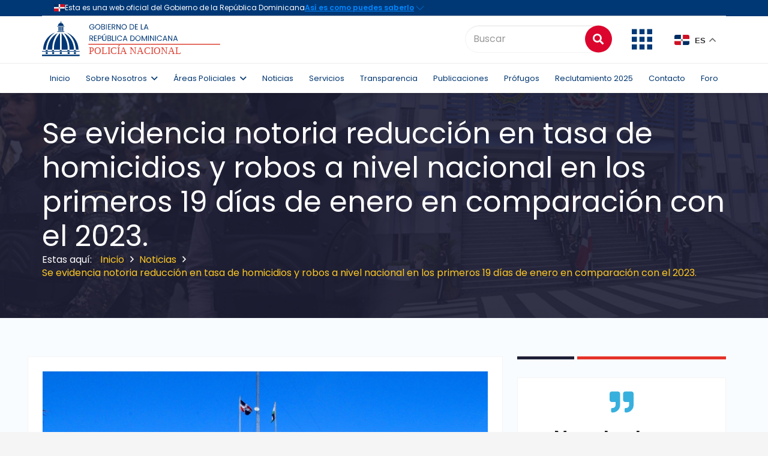

--- FILE ---
content_type: text/html; charset=UTF-8
request_url: https://www.policianacional.gob.do/se-evidencia-notoria-reduccion-en-tasa-de-homicidios-y-robos-a-nivel-nacional-en-los-primeros-19-dias-de-enero-en-comparacion-con-el-2023/?print=pdf
body_size: 35613
content:
<!DOCTYPE HTML>
<html lang="es">
<head>
	<meta charset="UTF-8">
	<title>Se evidencia notoria reducción en tasa de homicidios y robos a nivel nacional en los primeros 19 días de enero en comparación con el 2023. &#8211; Inicio &#8211; Policía Nacional de la República Dominicana</title>
<meta name='robots' content='max-image-preview:large' />
<link rel='dns-prefetch' href='//fonts.googleapis.com' />
<link rel="alternate" type="application/rss+xml" title="Inicio - Policía Nacional de la República Dominicana &raquo; Feed" href="https://www.policianacional.gob.do/feed/" />
<link rel="alternate" type="application/rss+xml" title="Inicio - Policía Nacional de la República Dominicana &raquo; Feed de los comentarios" href="https://www.policianacional.gob.do/comments/feed/" />
<link rel="alternate" type="application/rss+xml" title="Inicio - Policía Nacional de la República Dominicana &raquo; Comentario Se evidencia notoria reducción en tasa de homicidios y robos a nivel nacional en los primeros 19 días de enero en comparación con el 2023. del feed" href="https://www.policianacional.gob.do/se-evidencia-notoria-reduccion-en-tasa-de-homicidios-y-robos-a-nivel-nacional-en-los-primeros-19-dias-de-enero-en-comparacion-con-el-2023/feed/" />
<link rel="alternate" title="oEmbed (JSON)" type="application/json+oembed" href="https://www.policianacional.gob.do/wp-json/oembed/1.0/embed?url=https%3A%2F%2Fwww.policianacional.gob.do%2Fse-evidencia-notoria-reduccion-en-tasa-de-homicidios-y-robos-a-nivel-nacional-en-los-primeros-19-dias-de-enero-en-comparacion-con-el-2023%2F" />
<link rel="alternate" title="oEmbed (XML)" type="text/xml+oembed" href="https://www.policianacional.gob.do/wp-json/oembed/1.0/embed?url=https%3A%2F%2Fwww.policianacional.gob.do%2Fse-evidencia-notoria-reduccion-en-tasa-de-homicidios-y-robos-a-nivel-nacional-en-los-primeros-19-dias-de-enero-en-comparacion-con-el-2023%2F&#038;format=xml" />
<meta name="viewport" content="width=device-width, initial-scale=1">
<meta name="SKYPE_TOOLBAR" content="SKYPE_TOOLBAR_PARSER_COMPATIBLE">
<meta name="theme-color" content="#f5f5f5">
<meta property="og:title" content="Se evidencia notoria reducción en tasa de homicidios y robos a nivel nacional en los primeros 19 días de enero en comparación con el 2023. &#8211; Inicio &#8211; Policía Nacional de la República Dominicana">
<meta property="og:url" content="https://www.policianacional.gob.do/se-evidencia-notoria-reduccion-en-tasa-de-homicidios-y-robos-a-nivel-nacional-en-los-primeros-19-dias-de-enero-en-comparacion-con-el-2023/?print=pdf">
<meta property="og:locale" content="es_ES">
<meta property="og:site_name" content="Inicio - Policía Nacional de la República Dominicana">
<meta property="og:type" content="article">
<meta property="og:image" content="https://www.policianacional.gob.do/wp-content/uploads/2017/02/Fachada_PalaciaPN.jpg" itemprop="image">
<style id='wp-img-auto-sizes-contain-inline-css' type='text/css'>
img:is([sizes=auto i],[sizes^="auto," i]){contain-intrinsic-size:3000px 1500px}
/*# sourceURL=wp-img-auto-sizes-contain-inline-css */
</style>
<link rel='stylesheet' id='wpfd-wpbakery-style-css' href='https://www.policianacional.gob.do/wp-content/plugins/wp-file-download/app/includes/wpbakery/assets/css/wpbakery.css?ver=4.9.4' type='text/css' media='all' />
<style id='wp-emoji-styles-inline-css' type='text/css'>

	img.wp-smiley, img.emoji {
		display: inline !important;
		border: none !important;
		box-shadow: none !important;
		height: 1em !important;
		width: 1em !important;
		margin: 0 0.07em !important;
		vertical-align: -0.1em !important;
		background: none !important;
		padding: 0 !important;
	}
/*# sourceURL=wp-emoji-styles-inline-css */
</style>
<style id='wp-block-library-inline-css' type='text/css'>
:root{--wp-block-synced-color:#7a00df;--wp-block-synced-color--rgb:122,0,223;--wp-bound-block-color:var(--wp-block-synced-color);--wp-editor-canvas-background:#ddd;--wp-admin-theme-color:#007cba;--wp-admin-theme-color--rgb:0,124,186;--wp-admin-theme-color-darker-10:#006ba1;--wp-admin-theme-color-darker-10--rgb:0,107,160.5;--wp-admin-theme-color-darker-20:#005a87;--wp-admin-theme-color-darker-20--rgb:0,90,135;--wp-admin-border-width-focus:2px}@media (min-resolution:192dpi){:root{--wp-admin-border-width-focus:1.5px}}.wp-element-button{cursor:pointer}:root .has-very-light-gray-background-color{background-color:#eee}:root .has-very-dark-gray-background-color{background-color:#313131}:root .has-very-light-gray-color{color:#eee}:root .has-very-dark-gray-color{color:#313131}:root .has-vivid-green-cyan-to-vivid-cyan-blue-gradient-background{background:linear-gradient(135deg,#00d084,#0693e3)}:root .has-purple-crush-gradient-background{background:linear-gradient(135deg,#34e2e4,#4721fb 50%,#ab1dfe)}:root .has-hazy-dawn-gradient-background{background:linear-gradient(135deg,#faaca8,#dad0ec)}:root .has-subdued-olive-gradient-background{background:linear-gradient(135deg,#fafae1,#67a671)}:root .has-atomic-cream-gradient-background{background:linear-gradient(135deg,#fdd79a,#004a59)}:root .has-nightshade-gradient-background{background:linear-gradient(135deg,#330968,#31cdcf)}:root .has-midnight-gradient-background{background:linear-gradient(135deg,#020381,#2874fc)}:root{--wp--preset--font-size--normal:16px;--wp--preset--font-size--huge:42px}.has-regular-font-size{font-size:1em}.has-larger-font-size{font-size:2.625em}.has-normal-font-size{font-size:var(--wp--preset--font-size--normal)}.has-huge-font-size{font-size:var(--wp--preset--font-size--huge)}.has-text-align-center{text-align:center}.has-text-align-left{text-align:left}.has-text-align-right{text-align:right}.has-fit-text{white-space:nowrap!important}#end-resizable-editor-section{display:none}.aligncenter{clear:both}.items-justified-left{justify-content:flex-start}.items-justified-center{justify-content:center}.items-justified-right{justify-content:flex-end}.items-justified-space-between{justify-content:space-between}.screen-reader-text{border:0;clip-path:inset(50%);height:1px;margin:-1px;overflow:hidden;padding:0;position:absolute;width:1px;word-wrap:normal!important}.screen-reader-text:focus{background-color:#ddd;clip-path:none;color:#444;display:block;font-size:1em;height:auto;left:5px;line-height:normal;padding:15px 23px 14px;text-decoration:none;top:5px;width:auto;z-index:100000}html :where(.has-border-color){border-style:solid}html :where([style*=border-top-color]){border-top-style:solid}html :where([style*=border-right-color]){border-right-style:solid}html :where([style*=border-bottom-color]){border-bottom-style:solid}html :where([style*=border-left-color]){border-left-style:solid}html :where([style*=border-width]){border-style:solid}html :where([style*=border-top-width]){border-top-style:solid}html :where([style*=border-right-width]){border-right-style:solid}html :where([style*=border-bottom-width]){border-bottom-style:solid}html :where([style*=border-left-width]){border-left-style:solid}html :where(img[class*=wp-image-]){height:auto;max-width:100%}:where(figure){margin:0 0 1em}html :where(.is-position-sticky){--wp-admin--admin-bar--position-offset:var(--wp-admin--admin-bar--height,0px)}@media screen and (max-width:600px){html :where(.is-position-sticky){--wp-admin--admin-bar--position-offset:0px}}

/*# sourceURL=wp-block-library-inline-css */
</style><style id='global-styles-inline-css' type='text/css'>
:root{--wp--preset--aspect-ratio--square: 1;--wp--preset--aspect-ratio--4-3: 4/3;--wp--preset--aspect-ratio--3-4: 3/4;--wp--preset--aspect-ratio--3-2: 3/2;--wp--preset--aspect-ratio--2-3: 2/3;--wp--preset--aspect-ratio--16-9: 16/9;--wp--preset--aspect-ratio--9-16: 9/16;--wp--preset--color--black: #000000;--wp--preset--color--cyan-bluish-gray: #abb8c3;--wp--preset--color--white: #ffffff;--wp--preset--color--pale-pink: #f78da7;--wp--preset--color--vivid-red: #cf2e2e;--wp--preset--color--luminous-vivid-orange: #ff6900;--wp--preset--color--luminous-vivid-amber: #fcb900;--wp--preset--color--light-green-cyan: #7bdcb5;--wp--preset--color--vivid-green-cyan: #00d084;--wp--preset--color--pale-cyan-blue: #8ed1fc;--wp--preset--color--vivid-cyan-blue: #0693e3;--wp--preset--color--vivid-purple: #9b51e0;--wp--preset--gradient--vivid-cyan-blue-to-vivid-purple: linear-gradient(135deg,rgb(6,147,227) 0%,rgb(155,81,224) 100%);--wp--preset--gradient--light-green-cyan-to-vivid-green-cyan: linear-gradient(135deg,rgb(122,220,180) 0%,rgb(0,208,130) 100%);--wp--preset--gradient--luminous-vivid-amber-to-luminous-vivid-orange: linear-gradient(135deg,rgb(252,185,0) 0%,rgb(255,105,0) 100%);--wp--preset--gradient--luminous-vivid-orange-to-vivid-red: linear-gradient(135deg,rgb(255,105,0) 0%,rgb(207,46,46) 100%);--wp--preset--gradient--very-light-gray-to-cyan-bluish-gray: linear-gradient(135deg,rgb(238,238,238) 0%,rgb(169,184,195) 100%);--wp--preset--gradient--cool-to-warm-spectrum: linear-gradient(135deg,rgb(74,234,220) 0%,rgb(151,120,209) 20%,rgb(207,42,186) 40%,rgb(238,44,130) 60%,rgb(251,105,98) 80%,rgb(254,248,76) 100%);--wp--preset--gradient--blush-light-purple: linear-gradient(135deg,rgb(255,206,236) 0%,rgb(152,150,240) 100%);--wp--preset--gradient--blush-bordeaux: linear-gradient(135deg,rgb(254,205,165) 0%,rgb(254,45,45) 50%,rgb(107,0,62) 100%);--wp--preset--gradient--luminous-dusk: linear-gradient(135deg,rgb(255,203,112) 0%,rgb(199,81,192) 50%,rgb(65,88,208) 100%);--wp--preset--gradient--pale-ocean: linear-gradient(135deg,rgb(255,245,203) 0%,rgb(182,227,212) 50%,rgb(51,167,181) 100%);--wp--preset--gradient--electric-grass: linear-gradient(135deg,rgb(202,248,128) 0%,rgb(113,206,126) 100%);--wp--preset--gradient--midnight: linear-gradient(135deg,rgb(2,3,129) 0%,rgb(40,116,252) 100%);--wp--preset--font-size--small: 13px;--wp--preset--font-size--medium: 20px;--wp--preset--font-size--large: 36px;--wp--preset--font-size--x-large: 42px;--wp--preset--spacing--20: 0.44rem;--wp--preset--spacing--30: 0.67rem;--wp--preset--spacing--40: 1rem;--wp--preset--spacing--50: 1.5rem;--wp--preset--spacing--60: 2.25rem;--wp--preset--spacing--70: 3.38rem;--wp--preset--spacing--80: 5.06rem;--wp--preset--shadow--natural: 6px 6px 9px rgba(0, 0, 0, 0.2);--wp--preset--shadow--deep: 12px 12px 50px rgba(0, 0, 0, 0.4);--wp--preset--shadow--sharp: 6px 6px 0px rgba(0, 0, 0, 0.2);--wp--preset--shadow--outlined: 6px 6px 0px -3px rgb(255, 255, 255), 6px 6px rgb(0, 0, 0);--wp--preset--shadow--crisp: 6px 6px 0px rgb(0, 0, 0);}:where(.is-layout-flex){gap: 0.5em;}:where(.is-layout-grid){gap: 0.5em;}body .is-layout-flex{display: flex;}.is-layout-flex{flex-wrap: wrap;align-items: center;}.is-layout-flex > :is(*, div){margin: 0;}body .is-layout-grid{display: grid;}.is-layout-grid > :is(*, div){margin: 0;}:where(.wp-block-columns.is-layout-flex){gap: 2em;}:where(.wp-block-columns.is-layout-grid){gap: 2em;}:where(.wp-block-post-template.is-layout-flex){gap: 1.25em;}:where(.wp-block-post-template.is-layout-grid){gap: 1.25em;}.has-black-color{color: var(--wp--preset--color--black) !important;}.has-cyan-bluish-gray-color{color: var(--wp--preset--color--cyan-bluish-gray) !important;}.has-white-color{color: var(--wp--preset--color--white) !important;}.has-pale-pink-color{color: var(--wp--preset--color--pale-pink) !important;}.has-vivid-red-color{color: var(--wp--preset--color--vivid-red) !important;}.has-luminous-vivid-orange-color{color: var(--wp--preset--color--luminous-vivid-orange) !important;}.has-luminous-vivid-amber-color{color: var(--wp--preset--color--luminous-vivid-amber) !important;}.has-light-green-cyan-color{color: var(--wp--preset--color--light-green-cyan) !important;}.has-vivid-green-cyan-color{color: var(--wp--preset--color--vivid-green-cyan) !important;}.has-pale-cyan-blue-color{color: var(--wp--preset--color--pale-cyan-blue) !important;}.has-vivid-cyan-blue-color{color: var(--wp--preset--color--vivid-cyan-blue) !important;}.has-vivid-purple-color{color: var(--wp--preset--color--vivid-purple) !important;}.has-black-background-color{background-color: var(--wp--preset--color--black) !important;}.has-cyan-bluish-gray-background-color{background-color: var(--wp--preset--color--cyan-bluish-gray) !important;}.has-white-background-color{background-color: var(--wp--preset--color--white) !important;}.has-pale-pink-background-color{background-color: var(--wp--preset--color--pale-pink) !important;}.has-vivid-red-background-color{background-color: var(--wp--preset--color--vivid-red) !important;}.has-luminous-vivid-orange-background-color{background-color: var(--wp--preset--color--luminous-vivid-orange) !important;}.has-luminous-vivid-amber-background-color{background-color: var(--wp--preset--color--luminous-vivid-amber) !important;}.has-light-green-cyan-background-color{background-color: var(--wp--preset--color--light-green-cyan) !important;}.has-vivid-green-cyan-background-color{background-color: var(--wp--preset--color--vivid-green-cyan) !important;}.has-pale-cyan-blue-background-color{background-color: var(--wp--preset--color--pale-cyan-blue) !important;}.has-vivid-cyan-blue-background-color{background-color: var(--wp--preset--color--vivid-cyan-blue) !important;}.has-vivid-purple-background-color{background-color: var(--wp--preset--color--vivid-purple) !important;}.has-black-border-color{border-color: var(--wp--preset--color--black) !important;}.has-cyan-bluish-gray-border-color{border-color: var(--wp--preset--color--cyan-bluish-gray) !important;}.has-white-border-color{border-color: var(--wp--preset--color--white) !important;}.has-pale-pink-border-color{border-color: var(--wp--preset--color--pale-pink) !important;}.has-vivid-red-border-color{border-color: var(--wp--preset--color--vivid-red) !important;}.has-luminous-vivid-orange-border-color{border-color: var(--wp--preset--color--luminous-vivid-orange) !important;}.has-luminous-vivid-amber-border-color{border-color: var(--wp--preset--color--luminous-vivid-amber) !important;}.has-light-green-cyan-border-color{border-color: var(--wp--preset--color--light-green-cyan) !important;}.has-vivid-green-cyan-border-color{border-color: var(--wp--preset--color--vivid-green-cyan) !important;}.has-pale-cyan-blue-border-color{border-color: var(--wp--preset--color--pale-cyan-blue) !important;}.has-vivid-cyan-blue-border-color{border-color: var(--wp--preset--color--vivid-cyan-blue) !important;}.has-vivid-purple-border-color{border-color: var(--wp--preset--color--vivid-purple) !important;}.has-vivid-cyan-blue-to-vivid-purple-gradient-background{background: var(--wp--preset--gradient--vivid-cyan-blue-to-vivid-purple) !important;}.has-light-green-cyan-to-vivid-green-cyan-gradient-background{background: var(--wp--preset--gradient--light-green-cyan-to-vivid-green-cyan) !important;}.has-luminous-vivid-amber-to-luminous-vivid-orange-gradient-background{background: var(--wp--preset--gradient--luminous-vivid-amber-to-luminous-vivid-orange) !important;}.has-luminous-vivid-orange-to-vivid-red-gradient-background{background: var(--wp--preset--gradient--luminous-vivid-orange-to-vivid-red) !important;}.has-very-light-gray-to-cyan-bluish-gray-gradient-background{background: var(--wp--preset--gradient--very-light-gray-to-cyan-bluish-gray) !important;}.has-cool-to-warm-spectrum-gradient-background{background: var(--wp--preset--gradient--cool-to-warm-spectrum) !important;}.has-blush-light-purple-gradient-background{background: var(--wp--preset--gradient--blush-light-purple) !important;}.has-blush-bordeaux-gradient-background{background: var(--wp--preset--gradient--blush-bordeaux) !important;}.has-luminous-dusk-gradient-background{background: var(--wp--preset--gradient--luminous-dusk) !important;}.has-pale-ocean-gradient-background{background: var(--wp--preset--gradient--pale-ocean) !important;}.has-electric-grass-gradient-background{background: var(--wp--preset--gradient--electric-grass) !important;}.has-midnight-gradient-background{background: var(--wp--preset--gradient--midnight) !important;}.has-small-font-size{font-size: var(--wp--preset--font-size--small) !important;}.has-medium-font-size{font-size: var(--wp--preset--font-size--medium) !important;}.has-large-font-size{font-size: var(--wp--preset--font-size--large) !important;}.has-x-large-font-size{font-size: var(--wp--preset--font-size--x-large) !important;}
/*# sourceURL=global-styles-inline-css */
</style>

<style id='classic-theme-styles-inline-css' type='text/css'>
/*! This file is auto-generated */
.wp-block-button__link{color:#fff;background-color:#32373c;border-radius:9999px;box-shadow:none;text-decoration:none;padding:calc(.667em + 2px) calc(1.333em + 2px);font-size:1.125em}.wp-block-file__button{background:#32373c;color:#fff;text-decoration:none}
/*# sourceURL=/wp-includes/css/classic-themes.min.css */
</style>
<link rel='stylesheet' id='apss-font-awesome-five-css' href='https://www.policianacional.gob.do/wp-content/plugins/accesspress-social-share/css/fontawesome-all.css?ver=4.5.6' type='text/css' media='all' />
<link rel='stylesheet' id='apss-frontend-css-css' href='https://www.policianacional.gob.do/wp-content/plugins/accesspress-social-share/css/frontend.css?ver=4.5.6' type='text/css' media='all' />
<link rel='stylesheet' id='apss-font-opensans-css' href='//fonts.googleapis.com/css?family=Open+Sans&#038;ver=6.9' type='text/css' media='all' />
<link rel='stylesheet' id='contact-form-7-css' href='https://www.policianacional.gob.do/wp-content/plugins/contact-form-7/includes/css/styles.css?ver=6.1.4' type='text/css' media='all' />
<style id='contact-form-7-inline-css' type='text/css'>
.wpcf7 .wpcf7-recaptcha iframe {margin-bottom: 0;}.wpcf7 .wpcf7-recaptcha[data-align="center"] > div {margin: 0 auto;}.wpcf7 .wpcf7-recaptcha[data-align="right"] > div {margin: 0 0 0 auto;}
/*# sourceURL=contact-form-7-inline-css */
</style>
<link rel='stylesheet' id='modal-window-css' href='https://www.policianacional.gob.do/wp-content/plugins/modal-window/public/assets/css/modal.min.css?ver=6.2.3' type='text/css' media='all' />
<link rel='stylesheet' id='rs-plugin-settings-css' href='https://www.policianacional.gob.do/wp-content/plugins/revslider/public/assets/css/rs6.css?ver=6.2.23' type='text/css' media='all' />
<style id='rs-plugin-settings-inline-css' type='text/css'>
#rs-demo-id {}
/*# sourceURL=rs-plugin-settings-inline-css */
</style>
<link rel='stylesheet' id='wpfd-search_filter-css' href='https://www.policianacional.gob.do/wp-content/plugins/wp-file-download/app/site/assets/css/search_filter.css?ver=6.9' type='text/css' media='all' />
<link rel='stylesheet' id='dashicons-css' href='https://www.policianacional.gob.do/wp-includes/css/dashicons.min.css?ver=6.9' type='text/css' media='all' />
<link rel='stylesheet' id='us-fonts-css' href='https://fonts.googleapis.com/css?family=Poppins%3A600%2C400%2C700&#038;display=swap&#038;ver=6.9' type='text/css' media='all' />
<link rel='stylesheet' id='us-style-css' href='https://www.policianacional.gob.do/wp-content/themes/Impreza/css/style.min.css?ver=7.11' type='text/css' media='all' />
<link rel='stylesheet' id='us-bbpress-css' href='https://www.policianacional.gob.do/wp-content/themes/Impreza/common/css/plugins/bbpress.min.css?ver=7.11' type='text/css' media='all' />
<style id='wp-block-button-inline-css' type='text/css'>
.wp-block-button__link{align-content:center;box-sizing:border-box;cursor:pointer;display:inline-block;height:100%;text-align:center;word-break:break-word}.wp-block-button__link.aligncenter{text-align:center}.wp-block-button__link.alignright{text-align:right}:where(.wp-block-button__link){border-radius:9999px;box-shadow:none;padding:calc(.667em + 2px) calc(1.333em + 2px);text-decoration:none}.wp-block-button[style*=text-decoration] .wp-block-button__link{text-decoration:inherit}.wp-block-buttons>.wp-block-button.has-custom-width{max-width:none}.wp-block-buttons>.wp-block-button.has-custom-width .wp-block-button__link{width:100%}.wp-block-buttons>.wp-block-button.has-custom-font-size .wp-block-button__link{font-size:inherit}.wp-block-buttons>.wp-block-button.wp-block-button__width-25{width:calc(25% - var(--wp--style--block-gap, .5em)*.75)}.wp-block-buttons>.wp-block-button.wp-block-button__width-50{width:calc(50% - var(--wp--style--block-gap, .5em)*.5)}.wp-block-buttons>.wp-block-button.wp-block-button__width-75{width:calc(75% - var(--wp--style--block-gap, .5em)*.25)}.wp-block-buttons>.wp-block-button.wp-block-button__width-100{flex-basis:100%;width:100%}.wp-block-buttons.is-vertical>.wp-block-button.wp-block-button__width-25{width:25%}.wp-block-buttons.is-vertical>.wp-block-button.wp-block-button__width-50{width:50%}.wp-block-buttons.is-vertical>.wp-block-button.wp-block-button__width-75{width:75%}.wp-block-button.is-style-squared,.wp-block-button__link.wp-block-button.is-style-squared{border-radius:0}.wp-block-button.no-border-radius,.wp-block-button__link.no-border-radius{border-radius:0!important}:root :where(.wp-block-button .wp-block-button__link.is-style-outline),:root :where(.wp-block-button.is-style-outline>.wp-block-button__link){border:2px solid;padding:.667em 1.333em}:root :where(.wp-block-button .wp-block-button__link.is-style-outline:not(.has-text-color)),:root :where(.wp-block-button.is-style-outline>.wp-block-button__link:not(.has-text-color)){color:currentColor}:root :where(.wp-block-button .wp-block-button__link.is-style-outline:not(.has-background)),:root :where(.wp-block-button.is-style-outline>.wp-block-button__link:not(.has-background)){background-color:initial;background-image:none}
/*# sourceURL=https://www.policianacional.gob.do/wp-includes/blocks/button/style.min.css */
</style>
<style id='wp-block-search-inline-css' type='text/css'>
.wp-block-search__button{margin-left:10px;word-break:normal}.wp-block-search__button.has-icon{line-height:0}.wp-block-search__button svg{height:1.25em;min-height:24px;min-width:24px;width:1.25em;fill:currentColor;vertical-align:text-bottom}:where(.wp-block-search__button){border:1px solid #ccc;padding:6px 10px}.wp-block-search__inside-wrapper{display:flex;flex:auto;flex-wrap:nowrap;max-width:100%}.wp-block-search__label{width:100%}.wp-block-search.wp-block-search__button-only .wp-block-search__button{box-sizing:border-box;display:flex;flex-shrink:0;justify-content:center;margin-left:0;max-width:100%}.wp-block-search.wp-block-search__button-only .wp-block-search__inside-wrapper{min-width:0!important;transition-property:width}.wp-block-search.wp-block-search__button-only .wp-block-search__input{flex-basis:100%;transition-duration:.3s}.wp-block-search.wp-block-search__button-only.wp-block-search__searchfield-hidden,.wp-block-search.wp-block-search__button-only.wp-block-search__searchfield-hidden .wp-block-search__inside-wrapper{overflow:hidden}.wp-block-search.wp-block-search__button-only.wp-block-search__searchfield-hidden .wp-block-search__input{border-left-width:0!important;border-right-width:0!important;flex-basis:0;flex-grow:0;margin:0;min-width:0!important;padding-left:0!important;padding-right:0!important;width:0!important}:where(.wp-block-search__input){appearance:none;border:1px solid #949494;flex-grow:1;font-family:inherit;font-size:inherit;font-style:inherit;font-weight:inherit;letter-spacing:inherit;line-height:inherit;margin-left:0;margin-right:0;min-width:3rem;padding:8px;text-decoration:unset!important;text-transform:inherit}:where(.wp-block-search__button-inside .wp-block-search__inside-wrapper){background-color:#fff;border:1px solid #949494;box-sizing:border-box;padding:4px}:where(.wp-block-search__button-inside .wp-block-search__inside-wrapper) .wp-block-search__input{border:none;border-radius:0;padding:0 4px}:where(.wp-block-search__button-inside .wp-block-search__inside-wrapper) .wp-block-search__input:focus{outline:none}:where(.wp-block-search__button-inside .wp-block-search__inside-wrapper) :where(.wp-block-search__button){padding:4px 8px}.wp-block-search.aligncenter .wp-block-search__inside-wrapper{margin:auto}.wp-block[data-align=right] .wp-block-search.wp-block-search__button-only .wp-block-search__inside-wrapper{float:right}
/*# sourceURL=https://www.policianacional.gob.do/wp-includes/blocks/search/style.min.css */
</style>
<link rel='stylesheet' id='site-reviews-css' href='https://www.policianacional.gob.do/wp-content/plugins/site-reviews/assets/styles/default.css?ver=7.2.13' type='text/css' media='all' />
<style id='site-reviews-inline-css' type='text/css'>
:root{--glsr-star-empty:url(https://www.policianacional.gob.do/wp-content/plugins/site-reviews/assets/images/stars/default/star-empty.svg);--glsr-star-error:url(https://www.policianacional.gob.do/wp-content/plugins/site-reviews/assets/images/stars/default/star-error.svg);--glsr-star-full:url(https://www.policianacional.gob.do/wp-content/plugins/site-reviews/assets/images/stars/default/star-full.svg);--glsr-star-half:url(https://www.policianacional.gob.do/wp-content/plugins/site-reviews/assets/images/stars/default/star-half.svg)}

/*# sourceURL=site-reviews-inline-css */
</style>
<script type="text/javascript" src="https://www.policianacional.gob.do/wp-includes/js/jquery/jquery.min.js?ver=3.7.1" id="jquery-core-js"></script>
<script type="text/javascript" src="https://www.policianacional.gob.do/wp-includes/js/jquery/jquery-migrate.min.js?ver=3.4.1" id="jquery-migrate-js"></script>
<script type="text/javascript" src="https://www.policianacional.gob.do/wp-content/plugins/revslider/public/assets/js/rbtools.min.js?ver=6.2.23" id="tp-tools-js"></script>
<script type="text/javascript" src="https://www.policianacional.gob.do/wp-content/plugins/revslider/public/assets/js/rs6.min.js?ver=6.2.23" id="revmin-js"></script>
<link rel="https://api.w.org/" href="https://www.policianacional.gob.do/wp-json/" /><link rel="alternate" title="JSON" type="application/json" href="https://www.policianacional.gob.do/wp-json/wp/v2/posts/110534" /><link rel="EditURI" type="application/rsd+xml" title="RSD" href="https://www.policianacional.gob.do/xmlrpc.php?rsd" />
<meta name="generator" content="WordPress 6.9" />
<link rel="canonical" href="https://www.policianacional.gob.do/se-evidencia-notoria-reduccion-en-tasa-de-homicidios-y-robos-a-nivel-nacional-en-los-primeros-19-dias-de-enero-en-comparacion-con-el-2023/" />
<link rel='shortlink' href='https://www.policianacional.gob.do/?p=110534' />
		<script>
			if ( ! /Android|webOS|iPhone|iPad|iPod|BlackBerry|IEMobile|Opera Mini/i.test( navigator.userAgent ) ) {
				var root = document.getElementsByTagName( 'html' )[ 0 ]
				root.className += " no-touch";
			}
		</script>
		<meta name="generator" content="Powered by WPBakery Page Builder - drag and drop page builder for WordPress."/>
<meta name="generator" content="Powered by Slider Revolution 6.2.23 - responsive, Mobile-Friendly Slider Plugin for WordPress with comfortable drag and drop interface." />
<link rel="icon" href="https://www.policianacional.gob.do/wp-content/uploads/2024/11/favicon.png" sizes="32x32" />
<link rel="icon" href="https://www.policianacional.gob.do/wp-content/uploads/2024/11/favicon.png" sizes="192x192" />
<link rel="apple-touch-icon" href="https://www.policianacional.gob.do/wp-content/uploads/2024/11/favicon.png" />
<meta name="msapplication-TileImage" content="https://www.policianacional.gob.do/wp-content/uploads/2024/11/favicon.png" />
<script type="text/javascript">function setREVStartSize(e){
			//window.requestAnimationFrame(function() {				 
				window.RSIW = window.RSIW===undefined ? window.innerWidth : window.RSIW;	
				window.RSIH = window.RSIH===undefined ? window.innerHeight : window.RSIH;	
				try {								
					var pw = document.getElementById(e.c).parentNode.offsetWidth,
						newh;
					pw = pw===0 || isNaN(pw) ? window.RSIW : pw;
					e.tabw = e.tabw===undefined ? 0 : parseInt(e.tabw);
					e.thumbw = e.thumbw===undefined ? 0 : parseInt(e.thumbw);
					e.tabh = e.tabh===undefined ? 0 : parseInt(e.tabh);
					e.thumbh = e.thumbh===undefined ? 0 : parseInt(e.thumbh);
					e.tabhide = e.tabhide===undefined ? 0 : parseInt(e.tabhide);
					e.thumbhide = e.thumbhide===undefined ? 0 : parseInt(e.thumbhide);
					e.mh = e.mh===undefined || e.mh=="" || e.mh==="auto" ? 0 : parseInt(e.mh,0);		
					if(e.layout==="fullscreen" || e.l==="fullscreen") 						
						newh = Math.max(e.mh,window.RSIH);					
					else{					
						e.gw = Array.isArray(e.gw) ? e.gw : [e.gw];
						for (var i in e.rl) if (e.gw[i]===undefined || e.gw[i]===0) e.gw[i] = e.gw[i-1];					
						e.gh = e.el===undefined || e.el==="" || (Array.isArray(e.el) && e.el.length==0)? e.gh : e.el;
						e.gh = Array.isArray(e.gh) ? e.gh : [e.gh];
						for (var i in e.rl) if (e.gh[i]===undefined || e.gh[i]===0) e.gh[i] = e.gh[i-1];
											
						var nl = new Array(e.rl.length),
							ix = 0,						
							sl;					
						e.tabw = e.tabhide>=pw ? 0 : e.tabw;
						e.thumbw = e.thumbhide>=pw ? 0 : e.thumbw;
						e.tabh = e.tabhide>=pw ? 0 : e.tabh;
						e.thumbh = e.thumbhide>=pw ? 0 : e.thumbh;					
						for (var i in e.rl) nl[i] = e.rl[i]<window.RSIW ? 0 : e.rl[i];
						sl = nl[0];									
						for (var i in nl) if (sl>nl[i] && nl[i]>0) { sl = nl[i]; ix=i;}															
						var m = pw>(e.gw[ix]+e.tabw+e.thumbw) ? 1 : (pw-(e.tabw+e.thumbw)) / (e.gw[ix]);					
						newh =  (e.gh[ix] * m) + (e.tabh + e.thumbh);
					}				
					if(window.rs_init_css===undefined) window.rs_init_css = document.head.appendChild(document.createElement("style"));					
					document.getElementById(e.c).height = newh+"px";
					window.rs_init_css.innerHTML += "#"+e.c+"_wrapper { height: "+newh+"px }";				
				} catch(e){
					console.log("Failure at Presize of Slider:" + e)
				}					   
			//});
		  };</script>
<noscript><style> .wpb_animate_when_almost_visible { opacity: 1; }</style></noscript>		<style id="us-icon-fonts">@font-face{font-display:block;font-style:normal;font-family:"fontawesome";font-weight:900;src:url("https://www.policianacional.gob.do/wp-content/themes/Impreza/fonts/fa-solid-900.woff2?ver=7.11") format("woff2"),url("https://www.policianacional.gob.do/wp-content/themes/Impreza/fonts/fa-solid-900.woff?ver=7.11") format("woff")}.fas{font-family:"fontawesome";font-weight:900}@font-face{font-display:block;font-style:normal;font-family:"fontawesome";font-weight:400;src:url("https://www.policianacional.gob.do/wp-content/themes/Impreza/fonts/fa-regular-400.woff2?ver=7.11") format("woff2"),url("https://www.policianacional.gob.do/wp-content/themes/Impreza/fonts/fa-regular-400.woff?ver=7.11") format("woff")}.far{font-family:"fontawesome";font-weight:400}@font-face{font-display:block;font-style:normal;font-family:"fontawesome";font-weight:300;src:url("https://www.policianacional.gob.do/wp-content/themes/Impreza/fonts/fa-light-300.woff2?ver=7.11") format("woff2"),url("https://www.policianacional.gob.do/wp-content/themes/Impreza/fonts/fa-light-300.woff?ver=7.11") format("woff")}.fal{font-family:"fontawesome";font-weight:300}@font-face{font-display:block;font-style:normal;font-family:"Font Awesome 5 Duotone";font-weight:900;src:url("https://www.policianacional.gob.do/wp-content/themes/Impreza/fonts/fa-duotone-900.woff2?ver=7.11") format("woff2"),url("https://www.policianacional.gob.do/wp-content/themes/Impreza/fonts/fa-duotone-900.woff?ver=7.11") format("woff")}.fad{font-family:"Font Awesome 5 Duotone";font-weight:900}.fad{position:relative}.fad:before{position:absolute}.fad:after{opacity:0.4}@font-face{font-display:block;font-style:normal;font-family:"Font Awesome 5 Brands";font-weight:400;src:url("https://www.policianacional.gob.do/wp-content/themes/Impreza/fonts/fa-brands-400.woff2?ver=7.11") format("woff2"),url("https://www.policianacional.gob.do/wp-content/themes/Impreza/fonts/fa-brands-400.woff?ver=7.11") format("woff")}.fab{font-family:"Font Awesome 5 Brands";font-weight:400}@font-face{font-display:block;font-style:normal;font-family:"Material Icons";font-weight:400;src:url("https://www.policianacional.gob.do/wp-content/themes/Impreza/fonts/material-icons.woff2?ver=7.11") format("woff2"),url("https://www.policianacional.gob.do/wp-content/themes/Impreza/fonts/material-icons.woff?ver=7.11") format("woff")}.material-icons{font-family:"Material Icons";font-weight:400}</style>
				<style id="us-theme-options-css">.style_phone6-1>*{background-image:url(https://www.policianacional.gob.do/wp-content/themes/Impreza/img/phone-6-black-real.png)}.style_phone6-2>*{background-image:url(https://www.policianacional.gob.do/wp-content/themes/Impreza/img/phone-6-white-real.png)}.style_phone6-3>*{background-image:url(https://www.policianacional.gob.do/wp-content/themes/Impreza/img/phone-6-black-flat.png)}.style_phone6-4>*{background-image:url(https://www.policianacional.gob.do/wp-content/themes/Impreza/img/phone-6-white-flat.png)}.leaflet-default-icon-path{background-image:url(https://www.policianacional.gob.do/wp-content/themes/Impreza/common/css/vendor/images/marker-icon.png)}html,.l-header .widget,.menu-item-object-us_page_block{font-family:'Poppins',sans-serif;font-weight:400;font-size:16px;line-height:28px}h1{font-family:'Poppins',sans-serif;font-weight:500;font-size:3.0rem;line-height:1.2;letter-spacing:0;margin-bottom:1.5rem}h2{font-family:'Poppins',sans-serif;font-weight:600;font-size:2.0rem;line-height:1.2;letter-spacing:0;margin-bottom:1.5rem}h3{font-family:'Poppins',sans-serif;font-weight:500;font-size:1.7rem;line-height:1.2;letter-spacing:0;margin-bottom:1.5rem}.widgettitle,.comment-reply-title,h4{font-family:'Poppins',sans-serif;font-weight:400;font-size:1.5rem;line-height:1.2;letter-spacing:0;margin-bottom:1.5rem}h5{font-family:'Poppins',sans-serif;font-weight:400;font-size:1.4rem;line-height:1.2;letter-spacing:0;margin-bottom:1.5rem}h6{font-family:'Poppins',sans-serif;font-weight:400;font-size:1.3rem;line-height:1.2;letter-spacing:0;margin-bottom:1.5rem}@media (max-width:767px){html{font-size:16px;line-height:28px}h1{font-size:3.0rem}h1.vc_custom_heading:not([class*="us_custom_"]){font-size:3.0rem!important}h2{font-size:2.0rem}h2.vc_custom_heading:not([class*="us_custom_"]){font-size:2.0rem!important}h3{font-size:1.7rem}h3.vc_custom_heading:not([class*="us_custom_"]){font-size:1.7rem!important}h4,.widgettitle,.comment-reply-title{font-size:1.5rem}h4.vc_custom_heading:not([class*="us_custom_"]){font-size:1.5rem!important}h5{font-size:1.4rem}h5.vc_custom_heading:not([class*="us_custom_"]){font-size:1.4rem!important}h6{font-size:1.3rem}h6.vc_custom_heading:not([class*="us_custom_"]){font-size:1.3rem!important}}body{background:#f5f5f5}.l-canvas.type_boxed,.l-canvas.type_boxed .l-subheader,.l-canvas.type_boxed~.l-footer{max-width:1300px}.l-subheader-h,.l-section-h,.l-main .aligncenter,.w-tabs-section-content-h{max-width:1140px}.post-password-form{max-width:calc(1140px + 5rem)}@media screen and (max-width:1220px){.l-main .aligncenter{max-width:calc(100vw - 5rem)}}@media screen and (min-width:1220px){.l-main .alignfull{margin-left:calc(570px - 50vw);margin-right:calc(570px - 50vw)}}.wpb_text_column:not(:last-child){margin-bottom:1.5rem}@media (max-width:767px){.l-canvas{overflow:hidden}.g-cols.reversed{flex-direction:column-reverse}.g-cols>div:not([class*=" vc_col-"]){width:100%;margin:0 0 1.5rem}.g-cols.type_boxes>div,.g-cols.reversed>div:first-child,.g-cols:not(.reversed)>div:last-child,.g-cols>div.has-fill{margin-bottom:0}.g-cols.type_default>.wpb_column.stretched{margin-left:-1rem;margin-right:-1rem;width:auto}.g-cols.type_boxes>.wpb_column.stretched{margin-left:-2.5rem;margin-right:-2.5rem;width:auto}.align_center_xs,.align_center_xs .w-socials{text-align:center}.align_center_xs .w-hwrapper>*{margin:0.5rem 0;width:100%}}@media (min-width:768px){.l-section.for_sidebar.at_left>div>.g-cols{flex-direction:row-reverse}.vc_column-inner.type_sticky>.wpb_wrapper{position:-webkit-sticky;position:sticky}}@media screen and (min-width:1220px){.g-cols.type_default>.wpb_column.stretched:first-of-type{margin-left:calc(570px + 1.5rem - 50vw)}.g-cols.type_default>.wpb_column.stretched:last-of-type{margin-right:calc(570px + 1.5rem - 50vw)}.g-cols.type_boxes>.wpb_column.stretched:first-of-type{margin-left:calc(570px - 50vw)}.g-cols.type_boxes>.wpb_column.stretched:last-of-type{margin-right:calc(570px - 50vw)}}button[type="submit"]:not(.w-btn),input[type="submit"]{font-size:16px;line-height:1.2!important;font-weight:700;font-style:normal;text-transform:none;letter-spacing:0em;border-radius:0.3em;padding:0.8em 1.8em;box-shadow:0 0em 0em rgba(0,0,0,0.2);background:#E53329;border-color:transparent;color:#ffffff!important}button[type="submit"]:not(.w-btn):before,input[type="submit"]{border-width:0px}.no-touch button[type="submit"]:not(.w-btn):hover,.no-touch input[type="submit"]:hover{box-shadow:0 0em 0em rgba(0,0,0,0.2);background:#003876;border-color:transparent;color:#ffffff!important}.us-nav-style_1>*,.navstyle_1>.owl-nav div,.us-btn-style_1{font-family:'Poppins',sans-serif;font-size:16px;line-height:1.2!important;font-weight:700;font-style:normal;text-transform:none;letter-spacing:0em;border-radius:0.3em;padding:0.8em 1.8em;background:#E53329;border-color:transparent;color:#ffffff!important;box-shadow:0 0em 0em rgba(0,0,0,0.2)}.us-nav-style_1>*:before,.navstyle_1>.owl-nav div:before,.us-btn-style_1:before{border-width:0px}.us-nav-style_1>span.current,.no-touch .us-nav-style_1>a:hover,.no-touch .navstyle_1>.owl-nav div:hover,.no-touch .us-btn-style_1:hover{box-shadow:0 0em 0em rgba(0,0,0,0.2);background:#003876;border-color:transparent;color:#ffffff!important}.us-nav-style_1>*{min-width:calc(1.2em + 2 * 0.8em)}.us-nav-style_4>*,.navstyle_4>.owl-nav div,.us-btn-style_4{font-family:'Poppins',sans-serif;font-size:16px;line-height:1.20!important;font-weight:700;font-style:normal;text-transform:none;letter-spacing:0em;border-radius:0.3em;padding:0.8em 1.8em;background:#E53329;border-color:transparent;color:#ffffff!important;box-shadow:0 0em 0em rgba(0,0,0,0.2)}.us-nav-style_4>*:before,.navstyle_4>.owl-nav div:before,.us-btn-style_4:before{border-width:0px}.us-nav-style_4>span.current,.no-touch .us-nav-style_4>a:hover,.no-touch .navstyle_4>.owl-nav div:hover,.no-touch .us-btn-style_4:hover{box-shadow:0 0em 0em rgba(0,0,0,0.2);background:#db2f25;border-color:transparent;color:#ffffff!important}.us-nav-style_4>*{min-width:calc(1.20em + 2 * 0.8em)}.us-nav-style_2>*,.navstyle_2>.owl-nav div,.us-btn-style_2{font-family:'Poppins',sans-serif;font-size:16px;line-height:1.2!important;font-weight:700;font-style:normal;text-transform:none;letter-spacing:0em;border-radius:0.3em;padding:0.8em 1.8em;background:#ffffff;border-color:transparent;color:#333!important;box-shadow:0 0em 0em rgba(0,0,0,0.2)}.us-nav-style_2>*:before,.navstyle_2>.owl-nav div:before,.us-btn-style_2:before{border-width:0px}.us-nav-style_2>span.current,.no-touch .us-nav-style_2>a:hover,.no-touch .navstyle_2>.owl-nav div:hover,.no-touch .us-btn-style_2:hover{box-shadow:0 0em 0em rgba(0,0,0,0.2);background:#E53329;border-color:transparent;color:#fff!important}.us-nav-style_2>*{min-width:calc(1.2em + 2 * 0.8em)}.us-nav-style_3>*,.navstyle_3>.owl-nav div,.us-btn-style_3{font-family:'Poppins',sans-serif;font-size:1rem;line-height:1.2!important;font-weight:400;font-style:normal;text-transform:none;letter-spacing:0em;border-radius:0.3em;padding:0.8em 1.8em;background:#1F1F37;border-color:transparent;color:#ffffff!important;box-shadow:0 0em 0em rgba(0,0,0,0.2)}.us-nav-style_3>*:before,.navstyle_3>.owl-nav div:before,.us-btn-style_3:before{border-width:2px}.us-nav-style_3>span.current,.no-touch .us-nav-style_3>a:hover,.no-touch .navstyle_3>.owl-nav div:hover,.no-touch .us-btn-style_3:hover{box-shadow:0 0em 0em rgba(0,0,0,0.2);background:#1F1F37;border-color:transparent;color:#003876!important}.us-nav-style_3>*{min-width:calc(1.2em + 2 * 0.8em)}.w-filter.state_desktop.style_drop_default .w-filter-item-title,.select2-selection,select,textarea,input:not([type="submit"]),.w-form-checkbox,.w-form-radio{font-size:1rem;font-weight:400;letter-spacing:0em;border-width:0px;border-radius:0rem;background:#f5f5f5;border-color:#e8e8e8;color:#333;box-shadow:0px 1px 0px 0px rgba(0,0,0,0.08) inset}body .select2-dropdown{background:#f5f5f5;color:#333}.w-filter.state_desktop.style_drop_default .w-filter-item-title,.select2-selection,select,input:not([type="submit"]){min-height:2.8rem;line-height:2.8rem;padding:0 0.8rem}select{height:2.8rem}textarea{padding:calc(2.8rem/2 + 0px - 0.7em) 0.8rem}.w-filter.state_desktop.style_drop_default .w-filter-item-title:focus,.select2-container--open .select2-selection,select:focus,textarea:focus,input:not([type="submit"]):focus,input:focus + .w-form-checkbox,input:focus + .w-form-radio{box-shadow:0px 0px 0px 2px #E53329}.w-filter-item[data-ui_type="dropdown"] .w-filter-item-values:after,.w-filter.state_desktop.style_drop_default .w-filter-item-title:after,.w-order-select:after,.select2-selection__arrow:after,.w-search-form-btn,.widget_search form:after,.w-form-row-field:after{font-size:1rem;margin:0 0.8rem;color:#333}.w-form-row-field>i{font-size:1rem;top:calc(2.8rem/2);margin:0px;padding:0 0.8rem;color:#333}.w-form-row.with_icon input,.w-form-row.with_icon textarea,.w-form-row.with_icon select{padding-left:calc(1.8em + 0.8rem)}.w-form-row.move_label .w-form-row-label{font-size:1rem;top:calc(2.8rem/2 + 0px - 0.7em);margin:0 0.8rem;background-color:#f5f5f5;color:#333}.w-form-row.with_icon.move_label .w-form-row-label{margin-left:calc(1.6em + 0.8rem)}a,button,input[type="submit"],.ui-slider-handle{outline:none!important}.w-toplink,.w-header-show{background:rgba(0,0,0,0.3)}body{-webkit-tap-highlight-color:rgba(229,51,41,0.2)}.has-content-bg-background-color,body.us_iframe,.l-preloader,.l-canvas,.l-footer,.l-popup-box-content,.l-cookie,.g-filters.style_1 .g-filters-item.active,.w-filter.state_mobile .w-filter-list,.w-filter.state_desktop[class*="style_drop_"] .w-filter-item-values,.w-pricing-item-h,.w-tabs.style_default .w-tabs-item.active,.no-touch .w-tabs.style_default .w-tabs-item.active:hover,.w-tabs.style_modern .w-tabs-item:after,.w-tabs.style_timeline .w-tabs-item,.w-tabs.style_timeline .w-tabs-section-header-h,.leaflet-popup-content-wrapper,.leaflet-popup-tip,#bbp-user-navigation li.current,.wpml-ls-statics-footer{background:#fff}.has-content-bg-color,.w-iconbox.style_circle.color_contrast .w-iconbox-icon{color:#fff}.has-content-bg-alt-background-color,.w-actionbox.color_light,.g-filters.style_1,.g-filters.style_2 .g-filters-item.active,.w-filter.state_desktop.style_switch_default .w-filter-item-value.selected,.w-flipbox-front,.w-grid-none,.w-ibanner,.w-iconbox.style_circle.color_light .w-iconbox-icon,.w-pricing.style_simple .w-pricing-item-header,.w-pricing.style_cards .w-pricing-item-header,.w-pricing.style_flat .w-pricing-item-h,.w-progbar-bar,.w-progbar.style_3 .w-progbar-bar:before,.w-progbar.style_3 .w-progbar-bar-count,.w-socials.style_solid .w-socials-item-link,.w-tabs.style_default .w-tabs-list,.w-tabs.style_timeline.zephyr .w-tabs-item,.w-tabs.style_timeline.zephyr .w-tabs-section-header-h,.no-touch .l-main .widget_nav_menu a:hover,.no-touch .navstyle_circle.navpos_outside>.owl-nav div:hover,.no-touch .navstyle_block.navpos_outside>.owl-nav div:hover,#subscription-toggle,#favorite-toggle,#bbp-user-navigation,.smile-icon-timeline-wrap .timeline-wrapper .timeline-block,.smile-icon-timeline-wrap .timeline-feature-item.feat-item,.wpml-ls-legacy-dropdown a,.wpml-ls-legacy-dropdown-click a,.tablepress .row-hover tr:hover td{background:#f5f5f5}.timeline-wrapper .timeline-post-right .ult-timeline-arrow l,.timeline-wrapper .timeline-post-left .ult-timeline-arrow l,.timeline-feature-item.feat-item .ult-timeline-arrow l{border-color:#f5f5f5}.has-content-bg-alt-color{color:#f5f5f5}hr,td,th,.l-section,.vc_column_container,.vc_column-inner,.w-comments .children,.w-image,.w-pricing-item-h,.w-profile,.w-sharing-item,.w-tabs-list,.w-tabs-section,.widget_calendar #calendar_wrap,.l-main .widget_nav_menu .menu,.l-main .widget_nav_menu .menu-item a,#bbpress-forums fieldset,.bbp-login-form fieldset,#bbpress-forums .bbp-body>ul,#bbpress-forums li.bbp-header,.bbp-replies .bbp-body,div.bbp-forum-header,div.bbp-topic-header,div.bbp-reply-header,.bbp-pagination-links a,.bbp-pagination-links span.current,span.bbp-topic-pagination a.page-numbers,.bbp-logged-in,.smile-icon-timeline-wrap .timeline-line{border-color:#e8e8e8}.has-content-border-color,.w-separator.color_border,.w-iconbox.color_light .w-iconbox-icon{color:#e8e8e8}.has-content-border-background-color,.w-flipbox-back,.w-iconbox.style_circle.color_light .w-iconbox-icon,.no-touch .wpml-ls-sub-menu a:hover{background:#e8e8e8}.w-iconbox.style_outlined.color_light .w-iconbox-icon,.w-socials.style_outlined .w-socials-item-link,.pagination>:not(.custom)>.page-numbers{box-shadow:0 0 0 2px #e8e8e8 inset}.has-content-heading-color,.l-cookie,h1,h2,h3,h4,h5,h6,.w-counter.color_heading .w-counter-value{color:#1a1a1a}.has-content-heading-background-color,.w-progbar.color_heading .w-progbar-bar-h{background:#1a1a1a}.l-canvas,.l-footer,.l-popup-box-content,.w-ibanner,.w-filter.state_mobile .w-filter-list,.w-filter.state_desktop[class*="style_drop_"] .w-filter-item-values,.w-iconbox.color_light.style_circle .w-iconbox-icon,.w-tabs.style_timeline .w-tabs-item,.w-tabs.style_timeline .w-tabs-section-header-h,.leaflet-popup-content-wrapper,.leaflet-popup-tip,.has-content-text-color{color:#333}.has-content-text-background-color,.w-iconbox.style_circle.color_contrast .w-iconbox-icon,.w-scroller-dot span{background:#333}.w-iconbox.style_outlined.color_contrast .w-iconbox-icon{box-shadow:0 0 0 2px #333 inset}.w-scroller-dot span{box-shadow:0 0 0 2px #333}a{color:#003876}.no-touch a:hover,.no-touch .tablepress .sorting:hover,.no-touch .post_navigation.layout_simple a:hover .post_navigation-item-title{color:rgba(0,56,118,0.60)}.has-content-primary-color,.g-preloader,.l-main .w-contacts-item:before,.w-counter.color_primary .w-counter-value,.g-filters.style_1 .g-filters-item.active,.g-filters.style_3 .g-filters-item.active,.w-filter.state_desktop.style_switch_trendy .w-filter-item-value.selected,.w-iconbox.color_primary .w-iconbox-icon,.w-post-elm .w-post-slider-trigger:hover,.w-separator.color_primary,.w-sharing.type_outlined.color_primary .w-sharing-item,.no-touch .w-sharing.type_simple.color_primary .w-sharing-item:hover i,.w-tabs.style_default .w-tabs-item.active,.w-tabs.style_trendy .w-tabs-item.active,.w-tabs-section.active:not(.has_text_color) .w-tabs-section-header,.tablepress .sorting_asc,.tablepress .sorting_desc,#subscription-toggle span.is-subscribed:before,#favorite-toggle span.is-favorite:before,.highlight_primary{color:#E53329}.has-content-primary-background-color,.l-section.color_primary,.us-btn-style_badge,.no-touch .post_navigation.layout_sided a:hover .post_navigation-item-arrow,.highlight_primary_bg,.w-actionbox.color_primary,.no-touch .g-filters.style_1 .g-filters-item:hover,.no-touch .g-filters.style_2 .g-filters-item:hover,.no-touch .w-filter.state_desktop.style_switch_default .w-filter-item-value:hover,.bypostauthor>.w-comments-item-meta .w-comments-item-author span,.w-filter-opener:not(.w-btn) span:after,.w-grid .with_quote_icon,.w-iconbox.style_circle.color_primary .w-iconbox-icon,.no-touch .w-iconbox.style_circle .w-iconbox-icon:before,.no-touch .w-iconbox.style_outlined .w-iconbox-icon:before,.no-touch .w-person-links-item:before,.w-pricing.style_simple .type_featured .w-pricing-item-header,.w-pricing.style_cards .type_featured .w-pricing-item-header,.w-pricing.style_flat .type_featured .w-pricing-item-h,.w-progbar.color_primary .w-progbar-bar-h,.w-sharing.type_solid.color_primary .w-sharing-item,.w-sharing.type_fixed.color_primary .w-sharing-item,.w-sharing.type_outlined.color_primary .w-sharing-item:before,.no-touch .w-sharing-tooltip .w-sharing-item:hover,.w-socials-item-link-hover,.w-tabs-list-bar,.w-tabs.style_modern .w-tabs-list,.w-tabs.style_timeline .w-tabs-item:before,.w-tabs.style_timeline .w-tabs-section-header-h:before,.no-touch .w-header-show:hover,.no-touch .w-toplink.active:hover,.no-touch .pagination>:not(.custom)>.page-numbers:before,.pagination>:not(.custom)>.page-numbers.current,.l-main .widget_nav_menu .menu-item.current-menu-item>a,.rsThumb.rsNavSelected,.no-touch .bbp-pagination-links a:hover,.bbp-pagination-links span.current,.no-touch span.bbp-topic-pagination a.page-numbers:hover,.select2-results__option--highlighted{background:#E53329}.w-tabs.style_default .w-tabs-item.active,.bbp-pagination-links span.current,.no-touch #bbpress-forums .bbp-pagination-links a:hover,.no-touch #bbpress-forums .bbp-topic-pagination a:hover,#bbp-user-navigation li.current,.owl-dot.active span,.rsBullet.rsNavSelected span{border-color:#E53329}.w-iconbox.color_primary.style_outlined .w-iconbox-icon,.w-sharing.type_outlined.color_primary .w-sharing-item,.w-tabs.style_timeline .w-tabs-item,.w-tabs.style_timeline .w-tabs-section-header-h{box-shadow:0 0 0 2px #E53329 inset}.has-content-secondary-color,.w-counter.color_secondary .w-counter-value,.w-iconbox.color_secondary .w-iconbox-icon,.w-separator.color_secondary,.w-sharing.type_outlined.color_secondary .w-sharing-item,.no-touch .w-sharing.type_simple.color_secondary .w-sharing-item:hover i,.highlight_secondary{color:#003876}.has-content-secondary-background-color,.l-section.color_secondary,.w-actionbox.color_secondary,.no-touch .us-btn-style_badge:hover,.w-iconbox.style_circle.color_secondary .w-iconbox-icon,.w-progbar.color_secondary .w-progbar-bar-h,.w-sharing.type_solid.color_secondary .w-sharing-item,.w-sharing.type_fixed.color_secondary .w-sharing-item,.w-sharing.type_outlined.color_secondary .w-sharing-item:before,.highlight_secondary_bg{background:#003876}.w-iconbox.color_secondary.style_outlined .w-iconbox-icon,.w-sharing.type_outlined.color_secondary .w-sharing-item{box-shadow:0 0 0 2px #003876 inset}.has-content-faded-color,blockquote:before,.w-form-row-description,.l-main .post-author-website,.l-main .w-profile-link.for_logout,.l-main .widget_tag_cloud,p.bbp-topic-meta,.highlight_faded{color:#999}.has-content-faded-background-color{background:#999}.l-section.color_alternate,.color_alternate .g-filters.style_1 .g-filters-item.active,.color_alternate .w-pricing-item-h,.color_alternate .w-tabs.style_default .w-tabs-item.active,.color_alternate .w-tabs.style_modern .w-tabs-item:after,.no-touch .color_alternate .w-tabs.style_default .w-tabs-item.active:hover,.color_alternate .w-tabs.style_timeline .w-tabs-item,.color_alternate .w-tabs.style_timeline .w-tabs-section-header-h{background:#f5f5f5}.color_alternate .w-iconbox.style_circle.color_contrast .w-iconbox-icon{color:#f5f5f5}.color_alternate input:not([type="submit"]),.color_alternate textarea,.color_alternate select,.color_alternate .w-form-checkbox,.color_alternate .w-form-radio,.color_alternate .move_label .w-form-row-label,.color_alternate .g-filters.style_1,.color_alternate .g-filters.style_2 .g-filters-item.active,.color_alternate .w-filter.state_desktop.style_switch_default .w-filter-item-value.selected,.color_alternate .w-grid-none,.color_alternate .w-iconbox.style_circle.color_light .w-iconbox-icon,.color_alternate .w-pricing.style_simple .w-pricing-item-header,.color_alternate .w-pricing.style_cards .w-pricing-item-header,.color_alternate .w-pricing.style_flat .w-pricing-item-h,.color_alternate .w-progbar-bar,.color_alternate .w-socials.style_solid .w-socials-item-link,.color_alternate .w-tabs.style_default .w-tabs-list,.color_alternate .ginput_container_creditcard{background:#fff}.l-section.color_alternate,.color_alternate td,.color_alternate th,.color_alternate .vc_column_container,.color_alternate .vc_column-inner,.color_alternate .w-comments .children,.color_alternate .w-image,.color_alternate .w-pricing-item-h,.color_alternate .w-profile,.color_alternate .w-sharing-item,.color_alternate .w-tabs-list,.color_alternate .w-tabs-section{border-color:#ddd}.color_alternate .w-separator.color_border,.color_alternate .w-iconbox.color_light .w-iconbox-icon{color:#ddd}.color_alternate .w-iconbox.style_circle.color_light .w-iconbox-icon{background:#ddd}.color_alternate .w-iconbox.style_outlined.color_light .w-iconbox-icon,.color_alternate .w-socials.style_outlined .w-socials-item-link,.color_alternate .pagination>:not(.custom)>.page-numbers{box-shadow:0 0 0 2px #ddd inset}.l-section.color_alternate h1,.l-section.color_alternate h2,.l-section.color_alternate h3,.l-section.color_alternate h4,.l-section.color_alternate h5,.l-section.color_alternate h6,.color_alternate .w-counter.color_heading .w-counter-value{color:#1a1a1a}.color_alternate .w-progbar.color_heading .w-progbar-bar-h{background:#1a1a1a}.l-section.color_alternate,.color_alternate .w-iconbox.color_contrast .w-iconbox-icon,.color_alternate .w-iconbox.color_light.style_circle .w-iconbox-icon,.color_alternate .w-tabs.style_timeline .w-tabs-item,.color_alternate .w-tabs.style_timeline .w-tabs-section-header-h{color:#333}.color_alternate .w-iconbox.style_circle.color_contrast .w-iconbox-icon{background:#333}.color_alternate .w-iconbox.style_outlined.color_contrast .w-iconbox-icon{box-shadow:0 0 0 2px #333 inset}.color_alternate a{color:#003876}.no-touch .color_alternate a:hover{color:rgba(0,56,118,0.60)}.color_alternate .highlight_primary,.l-main .color_alternate .w-contacts-item:before,.color_alternate .w-counter.color_primary .w-counter-value,.color_alternate .g-preloader,.color_alternate .g-filters.style_1 .g-filters-item.active,.color_alternate .g-filters.style_3 .g-filters-item.active,.color_alternate .w-filter.state_desktop.style_switch_trendy .w-filter-item-value.selected,.color_alternate .w-iconbox.color_primary .w-iconbox-icon,.color_alternate .w-separator.color_primary,.color_alternate .w-tabs.style_default .w-tabs-item.active,.color_alternate .w-tabs.style_trendy .w-tabs-item.active,.color_alternate .w-tabs-section.active:not(.has_text_color) .w-tabs-section-header{color:#E53329}.color_alternate .highlight_primary_bg,.color_alternate .w-actionbox.color_primary,.no-touch .color_alternate .g-filters.style_1 .g-filters-item:hover,.no-touch .color_alternate .g-filters.style_2 .g-filters-item:hover,.no-touch .color_alternate .w-filter.state_desktop.style_switch_default .w-filter-item-value:hover,.color_alternate .w-iconbox.style_circle.color_primary .w-iconbox-icon,.no-touch .color_alternate .w-iconbox.style_circle .w-iconbox-icon:before,.no-touch .color_alternate .w-iconbox.style_outlined .w-iconbox-icon:before,.color_alternate .w-pricing.style_simple .type_featured .w-pricing-item-header,.color_alternate .w-pricing.style_cards .type_featured .w-pricing-item-header,.color_alternate .w-pricing.style_flat .type_featured .w-pricing-item-h,.color_alternate .w-progbar.color_primary .w-progbar-bar-h,.color_alternate .w-tabs.style_modern .w-tabs-list,.color_alternate .w-tabs.style_trendy .w-tabs-item:after,.color_alternate .w-tabs.style_timeline .w-tabs-item:before,.color_alternate .w-tabs.style_timeline .w-tabs-section-header-h:before,.no-touch .color_alternate .pagination>:not(.custom)>.page-numbers:before,.color_alternate .pagination>:not(.custom)>.page-numbers.current{background:#E53329}.color_alternate .w-tabs.style_default .w-tabs-item.active,.no-touch .color_alternate .w-tabs.style_default .w-tabs-item.active:hover{border-color:#E53329}.color_alternate .w-iconbox.color_primary.style_outlined .w-iconbox-icon,.color_alternate .w-tabs.style_timeline .w-tabs-item,.color_alternate .w-tabs.style_timeline .w-tabs-section-header-h{box-shadow:0 0 0 2px #E53329 inset}.color_alternate .highlight_secondary,.color_alternate .w-counter.color_secondary .w-counter-value,.color_alternate .w-iconbox.color_secondary .w-iconbox-icon,.color_alternate .w-separator.color_secondary{color:#003876}.color_alternate .highlight_secondary_bg,.color_alternate .w-actionbox.color_secondary,.color_alternate .w-iconbox.style_circle.color_secondary .w-iconbox-icon,.color_alternate .w-progbar.color_secondary .w-progbar-bar-h{background:#003876}.color_alternate .w-iconbox.color_secondary.style_outlined .w-iconbox-icon{box-shadow:0 0 0 2px #003876 inset}.color_alternate .highlight_faded,.color_alternate .w-profile-link.for_logout{color:#999}.color_footer-top{background:#1a1a1a}.color_footer-top input:not([type="submit"]),.color_footer-top textarea,.color_footer-top select,.color_footer-top .w-form-checkbox,.color_footer-top .w-form-radio,.color_footer-top .w-form-row.move_label .w-form-row-label,.color_footer-top .w-socials.style_solid .w-socials-item-link{background:#222}.color_footer-top input:not([type="submit"]),.color_footer-top textarea,.color_footer-top select,.color_footer-top .w-form-checkbox,.color_footer-top .w-form-radio,.color_footer-top,.color_footer-top td,.color_footer-top th,.color_footer-top .vc_column_container,.color_footer-top .vc_column-inner,.color_footer-top .w-image,.color_footer-top .w-pricing-item-h,.color_footer-top .w-profile,.color_footer-top .w-sharing-item,.color_footer-top .w-tabs-list,.color_footer-top .w-tabs-section{border-color:#282828}.color_footer-top .w-separator.color_border{color:#282828}.color_footer-top .w-socials.style_outlined .w-socials-item-link{box-shadow:0 0 0 2px #282828 inset}.color_footer-top{color:#ffffff}.color_footer-top a{color:#fff}.no-touch .color_footer-top a:hover{color:rgba(0,56,118,0.60)}.color_footer-bottom{background:#222}.color_footer-bottom input:not([type="submit"]),.color_footer-bottom textarea,.color_footer-bottom select,.color_footer-bottom .w-form-checkbox,.color_footer-bottom .w-form-radio,.color_footer-bottom .w-form-row.move_label .w-form-row-label,.color_footer-bottom .w-socials.style_solid .w-socials-item-link{background:#1a1a1a}.color_footer-bottom input:not([type="submit"]),.color_footer-bottom textarea,.color_footer-bottom select,.color_footer-bottom .w-form-checkbox,.color_footer-bottom .w-form-radio,.color_footer-bottom,.color_footer-bottom td,.color_footer-bottom th,.color_footer-bottom .vc_column_container,.color_footer-bottom .vc_column-inner,.color_footer-bottom .w-image,.color_footer-bottom .w-pricing-item-h,.color_footer-bottom .w-profile,.color_footer-bottom .w-sharing-item,.color_footer-bottom .w-tabs-list,.color_footer-bottom .w-tabs-section{border-color:#333}.color_footer-bottom .w-separator.color_border{color:#333}.color_footer-bottom .w-socials.style_outlined .w-socials-item-link{box-shadow:0 0 0 2px #333 inset}.color_footer-bottom{color:#ffffff}.color_footer-bottom a{color:#ccc}.no-touch .color_footer-bottom a:hover{color:rgba(0,56,118,0.60)}.color_alternate input:not([type="submit"]),.color_alternate textarea,.color_alternate select,.color_alternate .w-form-checkbox,.color_alternate .w-form-radio,.color_alternate .w-form-row-field>i,.color_alternate .w-form-row-field:after,.color_alternate .widget_search form:after,.color_footer-top input:not([type="submit"]),.color_footer-top textarea,.color_footer-top select,.color_footer-top .w-form-checkbox,.color_footer-top .w-form-radio,.color_footer-top .w-form-row-field>i,.color_footer-top .w-form-row-field:after,.color_footer-top .widget_search form:after,.color_footer-bottom input:not([type="submit"]),.color_footer-bottom textarea,.color_footer-bottom select,.color_footer-bottom .w-form-checkbox,.color_footer-bottom .w-form-radio,.color_footer-bottom .w-form-row-field>i,.color_footer-bottom .w-form-row-field:after,.color_footer-bottom .widget_search form:after{color:inherit}</style>
				<style id="us-header-css"> .l-subheader.at_middle,.l-subheader.at_middle .w-dropdown-list,.l-subheader.at_middle .type_mobile .w-nav-list.level_1{background:#fff;color:#333}.no-touch .l-subheader.at_middle a:hover,.no-touch .l-header.bg_transparent .l-subheader.at_middle .w-dropdown.opened a:hover{color:#003876}.l-header.bg_transparent:not(.sticky) .l-subheader.at_middle{background:transparent;color:#fff}.no-touch .l-header.bg_transparent:not(.sticky) .at_middle .w-cart-link:hover,.no-touch .l-header.bg_transparent:not(.sticky) .at_middle .w-text a:hover,.no-touch .l-header.bg_transparent:not(.sticky) .at_middle .w-html a:hover,.no-touch .l-header.bg_transparent:not(.sticky) .at_middle .w-nav>a:hover,.no-touch .l-header.bg_transparent:not(.sticky) .at_middle .w-menu a:hover,.no-touch .l-header.bg_transparent:not(.sticky) .at_middle .w-search>a:hover,.no-touch .l-header.bg_transparent:not(.sticky) .at_middle .w-dropdown a:hover,.no-touch .l-header.bg_transparent:not(.sticky) .at_middle .type_desktop .menu-item.level_1:hover>a{color:#fff}.l-subheader.at_bottom,.l-subheader.at_bottom .w-dropdown-list,.l-subheader.at_bottom .type_mobile .w-nav-list.level_1{background:#ffffff;color:#003670}.no-touch .l-subheader.at_bottom a:hover,.no-touch .l-header.bg_transparent .l-subheader.at_bottom .w-dropdown.opened a:hover{color:#dc052d}.l-header.bg_transparent:not(.sticky) .l-subheader.at_bottom{background:transparent;color:#fff}.no-touch .l-header.bg_transparent:not(.sticky) .at_bottom .w-cart-link:hover,.no-touch .l-header.bg_transparent:not(.sticky) .at_bottom .w-text a:hover,.no-touch .l-header.bg_transparent:not(.sticky) .at_bottom .w-html a:hover,.no-touch .l-header.bg_transparent:not(.sticky) .at_bottom .w-nav>a:hover,.no-touch .l-header.bg_transparent:not(.sticky) .at_bottom .w-menu a:hover,.no-touch .l-header.bg_transparent:not(.sticky) .at_bottom .w-search>a:hover,.no-touch .l-header.bg_transparent:not(.sticky) .at_bottom .w-dropdown a:hover,.no-touch .l-header.bg_transparent:not(.sticky) .at_bottom .type_desktop .menu-item.level_1:hover>a{color:#fff}.header_ver .l-header{background:#fff;color:#333}@media (min-width:900px){.hidden_for_default{display:none!important}.l-subheader.at_top{display:none}.l-header{position:relative;z-index:111;width:100%}.l-subheader{margin:0 auto}.l-subheader.width_full{padding-left:1.5rem;padding-right:1.5rem}.l-subheader-h{display:flex;align-items:center;position:relative;margin:0 auto;height:inherit}.w-header-show{display:none}.l-header.pos_fixed{position:fixed;left:0}.l-header.pos_fixed:not(.notransition) .l-subheader{transition-property:transform,background,box-shadow,line-height,height;transition-duration:0.3s;transition-timing-function:cubic-bezier(.78,.13,.15,.86)}.header_hor .l-header.sticky_auto_hide{transition:transform 0.3s cubic-bezier(.78,.13,.15,.86) 0.1s}.header_hor .l-header.sticky_auto_hide.down{transform:translateY(-110%)}.l-header.bg_transparent:not(.sticky) .l-subheader{box-shadow:none!important;background:none}.l-header.bg_transparent~.l-main .l-section.width_full.height_auto:first-child>.l-section-h{padding-top:0!important;padding-bottom:0!important}.l-header.pos_static.bg_transparent{position:absolute;left:0}.l-subheader.width_full .l-subheader-h{max-width:none!important}.headerinpos_above .l-header.pos_fixed{overflow:hidden;transition:transform 0.3s;transform:translate3d(0,-100%,0)}.headerinpos_above .l-header.pos_fixed.sticky{overflow:visible;transform:none}.headerinpos_above .l-header.pos_fixed~.l-section>.l-section-h,.headerinpos_above .l-header.pos_fixed~.l-main .l-section:first-of-type>.l-section-h{padding-top:0!important}.l-header.shadow_thin .l-subheader.at_middle,.l-header.shadow_thin .l-subheader.at_bottom,.l-header.shadow_none.sticky .l-subheader.at_middle,.l-header.shadow_none.sticky .l-subheader.at_bottom{box-shadow:0 1px 0 rgba(0,0,0,0.08)}.l-header.shadow_wide .l-subheader.at_middle,.l-header.shadow_wide .l-subheader.at_bottom{box-shadow:0 3px 5px -1px rgba(0,0,0,0.1),0 2px 1px -1px rgba(0,0,0,0.05)}.header_hor .l-subheader-cell>.w-cart{margin-left:0;margin-right:0}.l-header:before{content:'50'}.l-subheader.at_top{line-height:25px;height:25px}.l-header.sticky .l-subheader.at_top{line-height:0px;height:0px;overflow:hidden}.l-subheader.at_middle{line-height:80px;height:80px}.l-header.sticky .l-subheader.at_middle{line-height:0px;height:0px;overflow:hidden}.l-subheader.at_bottom{line-height:50px;height:50px}.l-header.sticky .l-subheader.at_bottom{line-height:50px;height:50px}.l-subheader.with_centering .l-subheader-cell.at_left,.l-subheader.with_centering .l-subheader-cell.at_right{flex-basis:100px}.l-header.pos_fixed~.l-main>.l-section:first-of-type>.l-section-h,.headerinpos_below .l-header.pos_fixed~.l-main>.l-section:nth-of-type(2)>.l-section-h,.l-header.pos_static.bg_transparent~.l-main>.l-section:first-of-type>.l-section-h{padding-top:130px}.headerinpos_bottom .l-header.pos_fixed~.l-main>.l-section:first-of-type>.l-section-h{padding-bottom:130px}.l-header.bg_transparent~.l-main .l-section.valign_center:first-of-type>.l-section-h{top:-65px}.headerinpos_bottom .l-header.pos_fixed.bg_transparent~.l-main .l-section.valign_center:first-of-type>.l-section-h{top:65px}.menu-item-object-us_page_block{max-height:calc(100vh - 130px)}.l-header.pos_fixed:not(.down)~.l-main .l-section.type_sticky{top:50px}.admin-bar .l-header.pos_fixed:not(.down)~.l-main .l-section.type_sticky{top:82px}.l-header.pos_fixed.sticky:not(.down)~.l-main .l-section.type_sticky:first-of-type>.l-section-h{padding-top:50px}.l-header.pos_fixed~.l-main .vc_column-inner.type_sticky>.wpb_wrapper{top:calc(50px + 4rem)}.l-header.pos_fixed~.l-main .woocommerce .cart-collaterals,.l-header.pos_fixed~.l-main .woocommerce-checkout #order_review{top:50px}.l-header.pos_static.bg_solid~.l-main .l-section.height_full:first-of-type{min-height:calc(100vh - 130px)}.admin-bar .l-header.pos_static.bg_solid~.l-main .l-section.height_full:first-of-type{min-height:calc(100vh - 162px)}.l-header.pos_fixed:not(.sticky_auto_hide)~.l-main .l-section.height_full:not(:first-of-type){min-height:calc(100vh - 50px)}.admin-bar .l-header.pos_fixed:not(.sticky_auto_hide)~.l-main .l-section.height_full:not(:first-of-type){min-height:calc(100vh - 82px)}.headerinpos_below .l-header.pos_fixed:not(.sticky){position:absolute;top:100%}.headerinpos_bottom .l-header.pos_fixed:not(.sticky){position:absolute;bottom:0}.headerinpos_below .l-header.pos_fixed~.l-main>.l-section:first-of-type>.l-section-h,.headerinpos_bottom .l-header.pos_fixed~.l-main>.l-section:first-of-type>.l-section-h{padding-top:0!important}.headerinpos_below .l-header.pos_fixed~.l-main .l-section.height_full:nth-of-type(2){min-height:100vh}.admin-bar.headerinpos_below .l-header.pos_fixed~.l-main .l-section.height_full:nth-of-type(2){min-height:calc(100vh - 32px)}.headerinpos_bottom .l-header.pos_fixed:not(.sticky) .w-cart-dropdown,.headerinpos_bottom .l-header.pos_fixed:not(.sticky) .w-nav.type_desktop .w-nav-list.level_2{bottom:100%;transform-origin:0 100%}.headerinpos_bottom .l-header.pos_fixed:not(.sticky) .w-nav.type_mobile.m_layout_dropdown .w-nav-list.level_1{top:auto;bottom:100%;box-shadow:0 -3px 3px rgba(0,0,0,0.1)}.headerinpos_bottom .l-header.pos_fixed:not(.sticky) .w-nav.type_desktop .w-nav-list.level_3,.headerinpos_bottom .l-header.pos_fixed:not(.sticky) .w-nav.type_desktop .w-nav-list.level_4{top:auto;bottom:0;transform-origin:0 100%}.headerinpos_bottom .l-header.pos_fixed:not(.sticky) .w-dropdown-list{top:auto;bottom:-0.4em;padding-top:0.4em;padding-bottom:2.4em}}@media (min-width:900px) and (max-width:899px){.hidden_for_tablets{display:none!important}.l-subheader.at_top{display:none}.l-subheader.at_bottom{display:none}.l-header{position:relative;z-index:111;width:100%}.l-subheader{margin:0 auto}.l-subheader.width_full{padding-left:1.5rem;padding-right:1.5rem}.l-subheader-h{display:flex;align-items:center;position:relative;margin:0 auto;height:inherit}.w-header-show{display:none}.l-header.pos_fixed{position:fixed;left:0}.l-header.pos_fixed:not(.notransition) .l-subheader{transition-property:transform,background,box-shadow,line-height,height;transition-duration:0.3s;transition-timing-function:cubic-bezier(.78,.13,.15,.86)}.header_hor .l-header.sticky_auto_hide{transition:transform 0.3s cubic-bezier(.78,.13,.15,.86) 0.1s}.header_hor .l-header.sticky_auto_hide.down{transform:translateY(-110%)}.l-header.bg_transparent:not(.sticky) .l-subheader{box-shadow:none!important;background:none}.l-header.bg_transparent~.l-main .l-section.width_full.height_auto:first-child>.l-section-h{padding-top:0!important;padding-bottom:0!important}.l-header.pos_static.bg_transparent{position:absolute;left:0}.l-subheader.width_full .l-subheader-h{max-width:none!important}.headerinpos_above .l-header.pos_fixed{overflow:hidden;transition:transform 0.3s;transform:translate3d(0,-100%,0)}.headerinpos_above .l-header.pos_fixed.sticky{overflow:visible;transform:none}.headerinpos_above .l-header.pos_fixed~.l-section>.l-section-h,.headerinpos_above .l-header.pos_fixed~.l-main .l-section:first-of-type>.l-section-h{padding-top:0!important}.l-header.shadow_thin .l-subheader.at_middle,.l-header.shadow_thin .l-subheader.at_bottom,.l-header.shadow_none.sticky .l-subheader.at_middle,.l-header.shadow_none.sticky .l-subheader.at_bottom{box-shadow:0 1px 0 rgba(0,0,0,0.08)}.l-header.shadow_wide .l-subheader.at_middle,.l-header.shadow_wide .l-subheader.at_bottom{box-shadow:0 3px 5px -1px rgba(0,0,0,0.1),0 2px 1px -1px rgba(0,0,0,0.05)}.header_hor .l-subheader-cell>.w-cart{margin-left:0;margin-right:0}.l-header:before{content:'0'}.l-subheader.at_top{line-height:40px;height:40px}.l-header.sticky .l-subheader.at_top{line-height:40px;height:40px}.l-subheader.at_middle{line-height:150px;height:150px}.l-header.sticky .l-subheader.at_middle{line-height:0px;height:0px;overflow:hidden}.l-subheader.at_bottom{line-height:50px;height:50px}.l-header.sticky .l-subheader.at_bottom{line-height:50px;height:50px}.l-subheader.with_centering_tablets .l-subheader-cell.at_left,.l-subheader.with_centering_tablets .l-subheader-cell.at_right{flex-basis:100px}.l-header.pos_fixed~.l-main>.l-section:first-of-type>.l-section-h,.headerinpos_below .l-header.pos_fixed~.l-main>.l-section:nth-of-type(2)>.l-section-h,.l-header.pos_static.bg_transparent~.l-main>.l-section:first-of-type>.l-section-h{padding-top:150px}.l-header.bg_transparent~.l-main .l-section.valign_center:first-of-type>.l-section-h{top:-75px}.l-header.pos_fixed~.l-main .l-section.type_sticky{top:0px}.admin-bar .l-header.pos_fixed~.l-main .l-section.type_sticky{top:32px}.l-header.pos_fixed.sticky:not(.down)~.l-main .l-section.type_sticky:first-of-type>.l-section-h{padding-top:0px}.l-header.pos_static.bg_solid~.l-main .l-section.height_full:first-of-type{min-height:calc(100vh - 150px)}.l-header.pos_fixed:not(.sticky_auto_hide)~.l-main .l-section.height_full:not(:first-of-type){min-height:calc(100vh - 0px)}}@media (max-width:899px){.hidden_for_mobiles{display:none!important}.l-subheader.at_top{display:none}.l-subheader.at_bottom{display:none}.l-header{position:relative;z-index:111;width:100%}.l-subheader{margin:0 auto}.l-subheader.width_full{padding-left:1.5rem;padding-right:1.5rem}.l-subheader-h{display:flex;align-items:center;position:relative;margin:0 auto;height:inherit}.w-header-show{display:none}.l-header.pos_fixed{position:fixed;left:0}.l-header.pos_fixed:not(.notransition) .l-subheader{transition-property:transform,background,box-shadow,line-height,height;transition-duration:0.3s;transition-timing-function:cubic-bezier(.78,.13,.15,.86)}.header_hor .l-header.sticky_auto_hide{transition:transform 0.3s cubic-bezier(.78,.13,.15,.86) 0.1s}.header_hor .l-header.sticky_auto_hide.down{transform:translateY(-110%)}.l-header.bg_transparent:not(.sticky) .l-subheader{box-shadow:none!important;background:none}.l-header.bg_transparent~.l-main .l-section.width_full.height_auto:first-child>.l-section-h{padding-top:0!important;padding-bottom:0!important}.l-header.pos_static.bg_transparent{position:absolute;left:0}.l-subheader.width_full .l-subheader-h{max-width:none!important}.headerinpos_above .l-header.pos_fixed{overflow:hidden;transition:transform 0.3s;transform:translate3d(0,-100%,0)}.headerinpos_above .l-header.pos_fixed.sticky{overflow:visible;transform:none}.headerinpos_above .l-header.pos_fixed~.l-section>.l-section-h,.headerinpos_above .l-header.pos_fixed~.l-main .l-section:first-of-type>.l-section-h{padding-top:0!important}.l-header.shadow_thin .l-subheader.at_middle,.l-header.shadow_thin .l-subheader.at_bottom,.l-header.shadow_none.sticky .l-subheader.at_middle,.l-header.shadow_none.sticky .l-subheader.at_bottom{box-shadow:0 1px 0 rgba(0,0,0,0.08)}.l-header.shadow_wide .l-subheader.at_middle,.l-header.shadow_wide .l-subheader.at_bottom{box-shadow:0 3px 5px -1px rgba(0,0,0,0.1),0 2px 1px -1px rgba(0,0,0,0.05)}.header_hor .l-subheader-cell>.w-cart{margin-left:0;margin-right:0}.l-header:before{content:'0'}.l-subheader.at_top{line-height:50px;height:50px}.l-header.sticky .l-subheader.at_top{line-height:0px;height:0px;overflow:hidden}.l-subheader.at_middle{line-height:80px;height:80px}.l-header.sticky .l-subheader.at_middle{line-height:0px;height:0px;overflow:hidden}.l-subheader.at_bottom{line-height:50px;height:50px}.l-header.sticky .l-subheader.at_bottom{line-height:50px;height:50px}.l-subheader.with_centering_mobiles .l-subheader-cell.at_left,.l-subheader.with_centering_mobiles .l-subheader-cell.at_right{flex-basis:100px}.l-header.pos_fixed~.l-main>.l-section:first-of-type>.l-section-h,.headerinpos_below .l-header.pos_fixed~.l-main>.l-section:nth-of-type(2)>.l-section-h,.l-header.pos_static.bg_transparent~.l-main>.l-section:first-of-type>.l-section-h{padding-top:80px}.l-header.bg_transparent~.l-main .l-section.valign_center:first-of-type>.l-section-h{top:-40px}.l-header.pos_fixed~.l-main .l-section.type_sticky{top:0px}.l-header.pos_fixed.sticky:not(.down)~.l-main .l-section.type_sticky:first-of-type>.l-section-h{padding-top:0px}.l-header.pos_static.bg_solid~.l-main .l-section.height_full:first-of-type{min-height:calc(100vh - 80px)}.l-header.pos_fixed:not(.sticky_auto_hide)~.l-main .l-section.height_full:not(:first-of-type){min-height:calc(100vh - 0px)}}@media (min-width:900px){.ush_image_1{height:60px!important}.l-header.sticky .ush_image_1{height:35px!important}}@media (min-width:900px) and (max-width:899px){.ush_image_1{height:50px!important}.l-header.sticky .ush_image_1{height:30px!important}}@media (max-width:899px){.ush_image_1{height:40px!important}.l-header.sticky .ush_image_1{height:20px!important}}@media (min-width:900px){.ush_image_3{height:35px!important}.l-header.sticky .ush_image_3{height:35px!important}}@media (min-width:900px) and (max-width:899px){.ush_image_3{height:30px!important}.l-header.sticky .ush_image_3{height:30px!important}}@media (max-width:899px){.ush_image_3{height:30px!important}.l-header.sticky .ush_image_3{height:30px!important}}@media (min-width:900px){.ush_image_2{height:35px!important}.l-header.sticky .ush_image_2{height:35px!important}}@media (min-width:900px) and (max-width:899px){.ush_image_2{height:30px!important}.l-header.sticky .ush_image_2{height:30px!important}}@media (max-width:899px){.ush_image_2{height:20px!important}.l-header.sticky .ush_image_2{height:20px!important}}.header_hor .ush_menu_1.type_desktop .menu-item.level_1>a:not(.w-btn){padding-left:18px;padding-right:18px}.header_hor .ush_menu_1.type_desktop .menu-item.level_1>a.w-btn{margin-left:18px;margin-right:18px}.header_ver .ush_menu_1.type_desktop .menu-item.level_1>a:not(.w-btn){padding-top:18px;padding-bottom:18px}.header_ver .ush_menu_1.type_desktop .menu-item.level_1>a.w-btn{margin-top:18px;margin-bottom:18px}.ush_menu_1.type_desktop .menu-item-has-children.level_1>a>.w-nav-arrow{display:inline-block}.ush_menu_1.type_desktop .menu-item:not(.level_1){font-size:1rem}.ush_menu_1.type_mobile .w-nav-anchor.level_1,.ush_menu_1.type_mobile .w-nav-anchor.level_1 + .w-nav-arrow{font-size:1.1rem}.ush_menu_1.type_mobile .w-nav-anchor:not(.level_1),.ush_menu_1.type_mobile .w-nav-anchor:not(.level_1) + .w-nav-arrow{font-size:0.9rem}@media (min-width:900px){.ush_menu_1 .w-nav-icon{font-size:20px}}@media (min-width:900px) and (max-width:899px){.ush_menu_1 .w-nav-icon{font-size:20px}}@media (max-width:899px){.ush_menu_1 .w-nav-icon{font-size:20px}}.ush_menu_1 .w-nav-icon i{border-width:3px}@media screen and (max-width:899px){.w-nav.ush_menu_1>.w-nav-list.level_1{display:none}.ush_menu_1 .w-nav-control{display:block}}.ush_menu_1 .menu-item.level_1>a:not(.w-btn):focus,.no-touch .ush_menu_1 .menu-item.level_1.opened>a:not(.w-btn),.no-touch .ush_menu_1 .menu-item.level_1:hover>a:not(.w-btn){background:transparent;color:#dc052d}.ush_menu_1 .menu-item.level_1.current-menu-item>a:not(.w-btn),.ush_menu_1 .menu-item.level_1.current-menu-ancestor>a:not(.w-btn),.ush_menu_1 .menu-item.level_1.current-page-ancestor>a:not(.w-btn){background:transparent;color:#dc052d}.l-header.bg_transparent:not(.sticky) .ush_menu_1.type_desktop .menu-item.level_1.current-menu-item>a:not(.w-btn),.l-header.bg_transparent:not(.sticky) .ush_menu_1.type_desktop .menu-item.level_1.current-menu-ancestor>a:not(.w-btn),.l-header.bg_transparent:not(.sticky) .ush_menu_1.type_desktop .menu-item.level_1.current-page-ancestor>a:not(.w-btn){background:transparent;color:#fff}.ush_menu_1 .w-nav-list:not(.level_1){background:#fff;color:#333}.no-touch .ush_menu_1 .menu-item:not(.level_1)>a:focus,.no-touch .ush_menu_1 .menu-item:not(.level_1):hover>a{background:transparent;color:#E53329}.ush_menu_1 .menu-item:not(.level_1).current-menu-item>a,.ush_menu_1 .menu-item:not(.level_1).current-menu-ancestor>a,.ush_menu_1 .menu-item:not(.level_1).current-page-ancestor>a{background:transparent;color:#003876}.header_hor .ush_menu_2.type_desktop .menu-item.level_1>a:not(.w-btn){padding-left:20px;padding-right:20px}.header_hor .ush_menu_2.type_desktop .menu-item.level_1>a.w-btn{margin-left:20px;margin-right:20px}.header_ver .ush_menu_2.type_desktop .menu-item.level_1>a:not(.w-btn){padding-top:20px;padding-bottom:20px}.header_ver .ush_menu_2.type_desktop .menu-item.level_1>a.w-btn{margin-top:20px;margin-bottom:20px}.ush_menu_2.type_desktop .menu-item:not(.level_1){font-size:1rem}.ush_menu_2.type_mobile .w-nav-anchor.level_1,.ush_menu_2.type_mobile .w-nav-anchor.level_1 + .w-nav-arrow{font-size:1.1rem}.ush_menu_2.type_mobile .w-nav-anchor:not(.level_1),.ush_menu_2.type_mobile .w-nav-anchor:not(.level_1) + .w-nav-arrow{font-size:0.9rem}@media (min-width:900px){.ush_menu_2 .w-nav-icon{font-size:20px}}@media (min-width:900px) and (max-width:899px){.ush_menu_2 .w-nav-icon{font-size:20px}}@media (max-width:899px){.ush_menu_2 .w-nav-icon{font-size:20px}}.ush_menu_2 .w-nav-icon i{border-width:3px}@media screen and (max-width:899px){.w-nav.ush_menu_2>.w-nav-list.level_1{display:none}.ush_menu_2 .w-nav-control{display:block}}.ush_menu_2 .menu-item.level_1>a:not(.w-btn):focus,.no-touch .ush_menu_2 .menu-item.level_1.opened>a:not(.w-btn),.no-touch .ush_menu_2 .menu-item.level_1:hover>a:not(.w-btn){background:transparent;color:#003876}.ush_menu_2 .menu-item.level_1.current-menu-item>a:not(.w-btn),.ush_menu_2 .menu-item.level_1.current-menu-ancestor>a:not(.w-btn),.ush_menu_2 .menu-item.level_1.current-page-ancestor>a:not(.w-btn){background:transparent;color:#003876}.l-header.bg_transparent:not(.sticky) .ush_menu_2.type_desktop .menu-item.level_1.current-menu-item>a:not(.w-btn),.l-header.bg_transparent:not(.sticky) .ush_menu_2.type_desktop .menu-item.level_1.current-menu-ancestor>a:not(.w-btn),.l-header.bg_transparent:not(.sticky) .ush_menu_2.type_desktop .menu-item.level_1.current-page-ancestor>a:not(.w-btn){background:transparent;color:#fff}.ush_menu_2 .w-nav-list:not(.level_1){background:#fff;color:#333}.no-touch .ush_menu_2 .menu-item:not(.level_1)>a:focus,.no-touch .ush_menu_2 .menu-item:not(.level_1):hover>a{background:transparent;color:#003876}.ush_menu_2 .menu-item:not(.level_1).current-menu-item>a,.ush_menu_2 .menu-item:not(.level_1).current-menu-ancestor>a,.ush_menu_2 .menu-item:not(.level_1).current-page-ancestor>a{background:transparent;color:#003876}.ush_search_1.w-search input,.ush_search_1.w-search button{background:#fff;color:}.ush_search_1 .w-search-form{background:#fff;color:#333}@media (min-width:900px){.ush_search_1.layout_simple{max-width:240px}.ush_search_1.layout_modern.active{width:240px}.ush_search_1{font-size:18px}}@media (min-width:900px) and (max-width:899px){.ush_search_1.layout_simple{max-width:200px}.ush_search_1.layout_modern.active{width:200px}.ush_search_1{font-size:18px}}@media (max-width:899px){.ush_search_1{font-size:18px}}.ush_menu_1{font-size:13px!important}.ush_image_2{padding-left:15px!important}</style>
				<style id="us-custom-css">.menu-item .level_1 .fas{font-size:12px;position:relative;top:-1px;right:-5px}.header_hor .ush_menu_1.type_desktop .menu-item.level_1>a:not(.w-btn){padding-left:13px;padding-right:13px}.g-breadcrumbs-item{color:white}.lema-section{background:white;border:1px solid #f4f4f4;padding:20px 20px}.apss-theme-1 .apss-single-icon .apss-icon-block{width:120px}.apss-social-share{border-top:1px #f5f5f5 solid;padding-top:15px;margin-top:10px}#et-boc .wpfd-content,.wpfd-content{background-color:#f5f5f5!important}#et-boc .wpfd-content .breadcrumbs,.wpfd-content .breadcrumbs{background:#1F1F37!important;color:#ffffff!important;;padding:5px 15px!important}#et-boc .wpfd-content .breadcrumbs a,.wpfd-content .breadcrumbs a{color:#FFFFFF!important;}#et-boc .wpfd-content .breadcrumbs a:hover,.wpfd-content .breadcrumbs a:hover{color:#FDC823!important;}#et-boc .wpfd-content-default .wpfd_list .file .file-right,.wpfd-content-default .wpfd_list .file .file-right{padding-left:25px!important}#userwayAccessibilityIcon{top:70%}@media screen and (max-width:520px){.header_hor .l-header .w-search.layout_simple input,.header_hor .w-search.layout_modern input{padding:10px 10px 0px 10px}.w-search-close{visibility:hidden}.at_bottom .at_right .w-search a.w-search-open{position:relative!important;background:#e53329;width:45px;z-index:9!important}.header_hor .l-header .w-search.layout_simple.active .w-search-form,.header_hor .w-search.layout_modern.active .w-search-form{height:80%;width:82%;top:5px;z-index:0;position:absolute;left:43px}}.id_118786 .at_bottom{border-top:1px #ededed solid}.id_118786:not(.sticky) .at_middle{margin-top:25px}@media screen and (min-width:520px){.cabecerav2-buscador #us_form_search_s{background:white;border-radius:25px;border:1px #f4f4f4 solid}.cabecerav2-buscador .w-search-form-btn{background:#dc052d!important;color:white;width:45px;height:45px!important;border-radius:50%;right:-17px!important}.seccion-sellos-movil,.seccion-footer-movil{display:none}.seccion-sellos-pc,.seccion-footer-pc{display:block}}@media screen and (max-width:520px){.seccion-sellos-movil,.seccion-footer-movil{display:block}.seccion-sellos-pc,.seccion-footer-pc{display:none}}.wow-modal-id-1,.wow-modal-id-2{cursor:pointer}.wow-modal-id-1:hover{opacity:0.7}.modal-window__close.-image:after{border:2px #dc052d solid!important;border-radius:50%!important}.modal-window__content .wow-col .titulo-wow{margin-top:10px;font-size:15px;border-bottom:1px #e8e8e8 solid;width:100%;padding-bottom:5px}.modal-window__content .wow-col .titulo-wow:after{content:"\f078";font-family:"Font Awesome 5 Free";font-weight:900;margin-left:8px;float:right}.modal-window__content .wow-col .wow-col-4{padding:10px;margin-top:15px}.modal-window__content .wow-col .wow-col-4:hover a::before{content:'';height:70px;width:69px;position:absolute;background-color:rgb(75,170,255,0.5);border-radius:50%;border:2px solid #4baaff;margin-top:-7px;margin-left:-6px}.modal-window__content .wow-col .wow-col-4:hover{background:#eff7ff;border-radius:4px}.modal-window__content .wow-col .wow-col-4 .texto-wow-titulo{font-size:11px}.flex-movil-footer{margin-top:20px;font-size:12px}.flex-movil-footer strong{display:block;margin-top:15px}.flex-movil-footer .flex-movil-column-footer{padding-right:20px}.flex-movil-footer .flex-movil-column-footer:nth-child(2)>div:nth-child(2){position:absolute}</style>
		<!-- Global site tag (gtag.js) - Google Analytics -->
<script async src="https://www.googletagmanager.com/gtag/js?id=UA-82401089-1"></script>
<script>
  window.dataLayer = window.dataLayer || [];
  function gtag(){dataLayer.push(arguments);}
  gtag('js', new Date());

  gtag('config', 'UA-82401089-1');
</script>

<!-- PLANTILLA DE LA OGTIC ENCABEZADO DARK -->
<script src="https://cdn.jsdelivr.net/gh/opticrd/official-header/main.js" defer theme="dark"></script>
<div style="
	position: absolute;
    z-index: 9999;
    width: 100%;
	background:#003876;">
	<div style="
	width: 100%;
    max-width: 1140px;
    margin: 0px auto;">
		<official-header></official-header>	
	</div>
</div>
<style id="us-design-options-css">.us_custom_bc3d2281{background:#1F1F37 url(https://www.policianacional.gob.do/wp-content/uploads/2021/01/header-background-01.png) left top / cover!important}.us_custom_543866a9{color:#ffffff!important;margin:0!important}.us_custom_3711dd29{background:#ffffff!important;border:1px solid #f4f4f4!important}.us_custom_f029a2ba{margin-bottom:50px!important}.us_custom_1f257949{text-align:left!important}.us_custom_15f9d3f2{margin-bottom:25px!important}.us_custom_eb849559{text-align:center!important}.us_custom_9c763225{margin-top:50px!important;margin-bottom:25px!important}.us_custom_bb505d86{padding-top:50px!important;padding-bottom:50px!important;background:#009edb!important}.us_custom_9542d89c{width:160px!important;height:160px!important}.us_custom_363e9e18{color:rgba(253,200,35,0.70)!important;font-size:40px!important}.us_custom_313fae15{color:#003876!important;font-size:14px!important;padding-top:40px!important;padding-bottom:40px!important;border-top-width:1px!important;border-color:#e8e8e8!important;border-top-style:solid!important;background:#ffffff!important}.us_custom_c58f0544{padding-top:15px!important;padding-bottom:10px!important;border-top-width:1px!important;border-color:#e8e8e8!important;border-top-style:solid!important}.us_custom_55724b4d{color:#ffffff!important;padding-top:20px!important;padding-bottom:20px!important;background:#003670!important}.us_custom_0490361b{margin-bottom:0px!important}.us_custom_6df4bc3a{color:#ffffff!important}</style></head>
<body class="wp-singular post-template-default single single-post postid-110534 single-format-standard wp-embed-responsive wp-theme-Impreza l-body Impreza_7.11 us-core_7.11 header_hor headerinpos_top state_default wpb-js-composer js-comp-ver-6.4.1 vc_responsive" itemscope itemtype="https://schema.org/WebPage">

<div class="l-canvas type_wide">
	<header id="page-header" class="l-header pos_fixed bg_solid shadow_wide id_118786" itemscope itemtype="https://schema.org/WPHeader"><div class="l-subheader at_middle"><div class="l-subheader-h"><div class="l-subheader-cell at_left"><div class="w-image ush_image_1"><a href="https://www.policianacional.gob.do/" aria-label="Enlace" class="w-image-h"><img src="https://www.policianacional.gob.do/wp-content/uploads/2024/10/policia-logo-1.svg" class="attachment-full size-full" alt="" decoding="async" /></a></div></div><div class="l-subheader-cell at_center"></div><div class="l-subheader-cell at_right"><div class="w-search ush_search_1 layout_simple cabecerav2-buscador"><a class="w-search-open" aria-label="Buscar" href="javascript:void(0);"><i class="fas fa-search"></i></a><div class="w-search-form"><form class="w-form-row for_text" action="https://www.policianacional.gob.do/" method="get"><div class="w-form-row-field"><input type="text" name="s" id="us_form_search_s" placeholder="Buscar" aria-label="Buscar" value/></div><button class="w-search-form-btn w-btn" type="submit" aria-label="Buscar"><i class="fas fa-search"></i></button><a class="w-search-close" aria-label="Cerrar" href="javascript:void(0);"></a></form></div></div><div class="w-image hidden_for_tablets hidden_for_mobiles ush_image_2 wow-modal-id-2"><div class="w-image-h"><img src="https://www.policianacional.gob.do/wp-content/uploads/2024/10/menu-9.svg" class="attachment-full size-full" alt="" decoding="async" /></div></div><div class="w-html ush_html_1"><div class="gtranslate_wrapper" id="gt-wrapper-10070248"></div></div></div></div></div><div class="l-subheader at_bottom"><div class="l-subheader-h"><div class="l-subheader-cell at_left"><nav class="w-nav type_desktop hidden_for_tablets hidden_for_mobiles ush_menu_1 height_full dropdown_height m_align_left m_layout_dropdown" itemscope itemtype="https://schema.org/SiteNavigationElement"><a class="w-nav-control" aria-label="Menú" href="javascript:void(0);"><div class="w-nav-icon"><i></i></div></a><ul class="w-nav-list level_1 hide_for_mobiles hover_simple"><li id="menu-item-19" class="menu-item menu-item-type-post_type menu-item-object-page menu-item-home w-nav-item level_1 menu-item-19"><a class="w-nav-anchor level_1" href="https://www.policianacional.gob.do/"><span class="w-nav-title">Inicio</span><span class="w-nav-arrow"></span></a></li><li id="menu-item-7073" class="menu-item menu-item-type-custom menu-item-object-custom menu-item-has-children w-nav-item level_1 menu-item-7073"><a class="w-nav-anchor level_1" href="#"><span class="w-nav-title">Sobre Nosotros</span><span class="w-nav-arrow"></span></a><ul class="w-nav-list level_2"><li id="menu-item-7074" class="menu-item menu-item-type-post_type menu-item-object-page w-nav-item level_2 menu-item-7074"><a class="w-nav-anchor level_2" href="https://www.policianacional.gob.do/sobre-nosotros/quienes-somos/"><span class="w-nav-title">Quiénes Somos</span><span class="w-nav-arrow"></span></a></li><li id="menu-item-220" class="menu-item menu-item-type-post_type menu-item-object-page w-nav-item level_2 menu-item-220"><a class="w-nav-anchor level_2" href="https://www.policianacional.gob.do/sobre-nosotros/historia/"><span class="w-nav-title">Historia</span><span class="w-nav-arrow"></span></a></li><li id="menu-item-218" class="menu-item menu-item-type-post_type menu-item-object-page w-nav-item level_2 menu-item-218"><a class="w-nav-anchor level_2" href="https://www.policianacional.gob.do/sobre-nosotros/marco-legal/"><span class="w-nav-title">Marco Legal</span><span class="w-nav-arrow"></span></a></li><li id="menu-item-217" class="menu-item menu-item-type-post_type menu-item-object-page w-nav-item level_2 menu-item-217"><a class="w-nav-anchor level_2" href="https://www.policianacional.gob.do/sobre-nosotros/conoce-al-director-general/"><span class="w-nav-title">Conoce al Director General</span><span class="w-nav-arrow"></span></a></li><li id="menu-item-244" class="menu-item menu-item-type-post_type menu-item-object-page w-nav-item level_2 menu-item-244"><a class="w-nav-anchor level_2" href="https://www.policianacional.gob.do/sobre-nosotros/organigrama/"><span class="w-nav-title">Organigrama</span><span class="w-nav-arrow"></span></a></li><li id="menu-item-242" class="menu-item menu-item-type-post_type menu-item-object-page w-nav-item level_2 menu-item-242"><a class="w-nav-anchor level_2" href="https://www.policianacional.gob.do/sobre-nosotros/simbolos/"><span class="w-nav-title">Símbolos</span><span class="w-nav-arrow"></span></a></li><li id="menu-item-241" class="menu-item menu-item-type-post_type menu-item-object-page w-nav-item level_2 menu-item-241"><a class="w-nav-anchor level_2" href="https://www.policianacional.gob.do/sobre-nosotros/dependencias/"><span class="w-nav-title">Dependencias</span><span class="w-nav-arrow"></span></a></li><li id="menu-item-6553" class="menu-item menu-item-type-custom menu-item-object-custom menu-item-has-children w-nav-item level_2 menu-item-6553"><a class="w-nav-anchor level_2" href="#"><span class="w-nav-title">Perfil de Funcionarios</span><span class="w-nav-arrow"></span></a><ul class="w-nav-list level_3"><li id="menu-item-240" class="menu-item menu-item-type-post_type menu-item-object-page w-nav-item level_3 menu-item-240"><a class="w-nav-anchor level_3" href="https://www.policianacional.gob.do/sobre-nosotros/perfil-de-funcionarios/sub-director-general-p-n/"><span class="w-nav-title">Sub-Director General, P.N.</span><span class="w-nav-arrow"></span></a></li><li id="menu-item-239" class="menu-item menu-item-type-post_type menu-item-object-page w-nav-item level_3 menu-item-239"><a class="w-nav-anchor level_3" href="https://www.policianacional.gob.do/sobre-nosotros/perfil-de-funcionarios/inspector-general-p-n/"><span class="w-nav-title">Inspector General, P.N.</span><span class="w-nav-arrow"></span></a></li></ul></li><li id="menu-item-238" class="menu-item menu-item-type-post_type menu-item-object-page w-nav-item level_2 menu-item-238"><a class="w-nav-anchor level_2" href="https://www.policianacional.gob.do/sobre-nosotros/galeria-de-ex-directores-generales/"><span class="w-nav-title">Galería de Ex-Directores Generales</span><span class="w-nav-arrow"></span></a></li><li id="menu-item-22830" class="menu-item menu-item-type-post_type menu-item-object-page w-nav-item level_2 menu-item-22830"><a class="w-nav-anchor level_2" href="https://www.policianacional.gob.do/sobre-nosotros/carta-compromiso-al-ciudadano/"><span class="w-nav-title">Carta Compromiso al Ciudadano</span><span class="w-nav-arrow"></span></a></li></ul></li><li id="menu-item-6964" class="menu-item menu-item-type-post_type menu-item-object-page menu-item-has-children w-nav-item level_1 menu-item-6964"><a class="w-nav-anchor level_1" href="https://www.policianacional.gob.do/direcciones/"><span class="w-nav-title">Áreas Policiales</span><span class="w-nav-arrow"></span></a><ul class="w-nav-list level_2"><li id="menu-item-6970" class="menu-item menu-item-type-post_type menu-item-object-page menu-item-has-children w-nav-item level_2 menu-item-6970"><a class="w-nav-anchor level_2" href="https://www.policianacional.gob.do/direcciones/areas-de-fiscalizacion-y-control-interno/"><span class="w-nav-title">Áreas de Fiscalización y Control Interno</span><span class="w-nav-arrow"></span></a><ul class="w-nav-list level_3"><li id="menu-item-6971" class="menu-item menu-item-type-post_type menu-item-object-page w-nav-item level_3 menu-item-6971"><a class="w-nav-anchor level_3" href="https://www.policianacional.gob.do/direcciones/areas-de-fiscalizacion-y-control-interno/inspectoria-general/"><span class="w-nav-title">Inspectoría General</span><span class="w-nav-arrow"></span></a></li><li id="menu-item-315" class="menu-item menu-item-type-post_type menu-item-object-page w-nav-item level_3 menu-item-315"><a class="w-nav-anchor level_3" href="https://www.policianacional.gob.do/direcciones/areas-de-fiscalizacion-y-control-interno/asuntos-internos/"><span class="w-nav-title">Asuntos Internos</span><span class="w-nav-arrow"></span></a></li><li id="menu-item-6991" class="menu-item menu-item-type-post_type menu-item-object-page w-nav-item level_3 menu-item-6991"><a class="w-nav-anchor level_3" href="https://www.policianacional.gob.do/direcciones/control-interno/"><span class="w-nav-title">Control Interno</span><span class="w-nav-arrow"></span></a></li></ul></li><li id="menu-item-6969" class="menu-item menu-item-type-post_type menu-item-object-page menu-item-has-children w-nav-item level_2 menu-item-6969"><a class="w-nav-anchor level_2" href="https://www.policianacional.gob.do/direcciones/areas-misionales/"><span class="w-nav-title">Áreas de Procesos Misionales</span><span class="w-nav-arrow"></span></a><ul class="w-nav-list level_3"><li id="menu-item-317" class="menu-item menu-item-type-post_type menu-item-object-page w-nav-item level_3 menu-item-317"><a class="w-nav-anchor level_3" href="https://www.policianacional.gob.do/direcciones/areas-misionales/inteligencia/"><span class="w-nav-title">Inteligencia</span><span class="w-nav-arrow"></span></a></li><li id="menu-item-298" class="menu-item menu-item-type-post_type menu-item-object-page menu-item-has-children w-nav-item level_3 menu-item-298"><a class="w-nav-anchor level_3" href="https://www.policianacional.gob.do/direcciones/areas-misionales/prevencion/"><span class="w-nav-title">Prevención</span><span class="w-nav-arrow"></span></a><ul class="w-nav-list level_4"><li id="menu-item-7008" class="menu-item menu-item-type-post_type menu-item-object-page menu-item-has-children w-nav-item level_4 menu-item-7008"><a class="w-nav-anchor level_4" href="https://www.policianacional.gob.do/direcciones/areas-misionales/prevencion/direcciones-regionales/"><span class="w-nav-title">Direcciones Regionales</span><span class="w-nav-arrow"></span></a><ul class="w-nav-list level_5"><li id="menu-item-299" class="menu-item menu-item-type-post_type menu-item-object-page w-nav-item level_5 menu-item-299"><a class="w-nav-anchor level_5" href="https://www.policianacional.gob.do/direcciones/areas-misionales/prevencion/direcciones-regionales/regional-central-del-distrito/"><span class="w-nav-title">Regional Central del Distrito</span><span class="w-nav-arrow"></span></a></li><li id="menu-item-308" class="menu-item menu-item-type-post_type menu-item-object-page w-nav-item level_5 menu-item-308"><a class="w-nav-anchor level_5" href="https://www.policianacional.gob.do/direcciones/areas-misionales/prevencion/direcciones-regionales/regional-santo-domingo-oriental/"><span class="w-nav-title">Regional Santo Domingo Oriental</span><span class="w-nav-arrow"></span></a></li><li id="menu-item-306" class="menu-item menu-item-type-post_type menu-item-object-page w-nav-item level_5 menu-item-306"><a class="w-nav-anchor level_5" href="https://www.policianacional.gob.do/direcciones/areas-misionales/prevencion/direcciones-regionales/regional-santo-domingo-norte/"><span class="w-nav-title">Regional Santo Domingo Norte</span><span class="w-nav-arrow"></span></a></li><li id="menu-item-307" class="menu-item menu-item-type-post_type menu-item-object-page w-nav-item level_5 menu-item-307"><a class="w-nav-anchor level_5" href="https://www.policianacional.gob.do/direcciones/areas-misionales/prevencion/direcciones-regionales/regional-santo-domingo-oeste/"><span class="w-nav-title">Regional Santo Domingo Oeste</span><span class="w-nav-arrow"></span></a></li><li id="menu-item-300" class="menu-item menu-item-type-post_type menu-item-object-page w-nav-item level_5 menu-item-300"><a class="w-nav-anchor level_5" href="https://www.policianacional.gob.do/direcciones/areas-misionales/prevencion/direcciones-regionales/regional-cibao-central/"><span class="w-nav-title">Regional Cibao Central</span><span class="w-nav-arrow"></span></a></li><li id="menu-item-301" class="menu-item menu-item-type-post_type menu-item-object-page w-nav-item level_5 menu-item-301"><a class="w-nav-anchor level_5" href="https://www.policianacional.gob.do/direcciones/areas-misionales/prevencion/direcciones-regionales/regional-cibao-sur/"><span class="w-nav-title">Regional Cibao Sur</span><span class="w-nav-arrow"></span></a></li><li id="menu-item-305" class="menu-item menu-item-type-post_type menu-item-object-page w-nav-item level_5 menu-item-305"><a class="w-nav-anchor level_5" href="https://www.policianacional.gob.do/direcciones/areas-misionales/prevencion/direcciones-regionales/regional-norte/"><span class="w-nav-title">Regional Norte</span><span class="w-nav-arrow"></span></a></li><li id="menu-item-303" class="menu-item menu-item-type-post_type menu-item-object-page w-nav-item level_5 menu-item-303"><a class="w-nav-anchor level_5" href="https://www.policianacional.gob.do/direcciones/areas-misionales/prevencion/direcciones-regionales/regional-noreste/"><span class="w-nav-title">Regional Noreste</span><span class="w-nav-arrow"></span></a></li><li id="menu-item-304" class="menu-item menu-item-type-post_type menu-item-object-page w-nav-item level_5 menu-item-304"><a class="w-nav-anchor level_5" href="https://www.policianacional.gob.do/direcciones/areas-misionales/prevencion/direcciones-regionales/regional-noroeste/"><span class="w-nav-title">Regional Noroeste</span><span class="w-nav-arrow"></span></a></li><li id="menu-item-310" class="menu-item menu-item-type-post_type menu-item-object-page w-nav-item level_5 menu-item-310"><a class="w-nav-anchor level_5" href="https://www.policianacional.gob.do/direcciones/areas-misionales/prevencion/direcciones-regionales/regional-sureste/"><span class="w-nav-title">Regional Sureste</span><span class="w-nav-arrow"></span></a></li><li id="menu-item-302" class="menu-item menu-item-type-post_type menu-item-object-page w-nav-item level_5 menu-item-302"><a class="w-nav-anchor level_5" href="https://www.policianacional.gob.do/direcciones/areas-misionales/prevencion/direcciones-regionales/regional-este/"><span class="w-nav-title">Regional Este</span><span class="w-nav-arrow"></span></a></li><li id="menu-item-309" class="menu-item menu-item-type-post_type menu-item-object-page w-nav-item level_5 menu-item-309"><a class="w-nav-anchor level_5" href="https://www.policianacional.gob.do/direcciones/areas-misionales/prevencion/direcciones-regionales/regional-sur-central/"><span class="w-nav-title">Regional Sur Central</span><span class="w-nav-arrow"></span></a></li><li id="menu-item-6582" class="menu-item menu-item-type-post_type menu-item-object-page w-nav-item level_5 menu-item-6582"><a class="w-nav-anchor level_5" href="https://www.policianacional.gob.do/direcciones/areas-misionales/prevencion/direcciones-regionales/regional-sur/"><span class="w-nav-title">Regional Sur</span><span class="w-nav-arrow"></span></a></li><li id="menu-item-6581" class="menu-item menu-item-type-post_type menu-item-object-page w-nav-item level_5 menu-item-6581"><a class="w-nav-anchor level_5" href="https://www.policianacional.gob.do/direcciones/areas-misionales/prevencion/direcciones-regionales/regional-oeste/"><span class="w-nav-title">Regional Oeste</span><span class="w-nav-arrow"></span></a></li><li id="menu-item-109122" class="menu-item menu-item-type-post_type menu-item-object-page w-nav-item level_5 menu-item-109122"><a class="w-nav-anchor level_5" href="https://www.policianacional.gob.do/direcciones/areas-misionales/prevencion/direcciones-regionales/regional-san-cristobal/"><span class="w-nav-title">Regional San Cristóbal</span><span class="w-nav-arrow"></span></a></li><li id="menu-item-109119" class="menu-item menu-item-type-post_type menu-item-object-page w-nav-item level_5 menu-item-109119"><a class="w-nav-anchor level_5" href="https://www.policianacional.gob.do/direcciones/areas-misionales/prevencion/direcciones-regionales/regional-la-vega/"><span class="w-nav-title">Regional La Vega</span><span class="w-nav-arrow"></span></a></li><li id="menu-item-109121" class="menu-item menu-item-type-post_type menu-item-object-page w-nav-item level_5 menu-item-109121"><a class="w-nav-anchor level_5" href="https://www.policianacional.gob.do/direcciones/areas-misionales/prevencion/direcciones-regionales/regional-la-altagracia/"><span class="w-nav-title">Regional La Altagracia</span><span class="w-nav-arrow"></span></a></li><li id="menu-item-109120" class="menu-item menu-item-type-post_type menu-item-object-page w-nav-item level_5 menu-item-109120"><a class="w-nav-anchor level_5" href="https://www.policianacional.gob.do/direcciones/areas-misionales/prevencion/direcciones-regionales/regional-maria-trinidad-sanchez/"><span class="w-nav-title">Regional María Trinidad Sánchez</span><span class="w-nav-arrow"></span></a></li></ul></li><li id="menu-item-109130" class="menu-item menu-item-type-post_type menu-item-object-page w-nav-item level_4 menu-item-109130"><a class="w-nav-anchor level_4" href="https://www.policianacional.gob.do/direcciones/areas-misionales/prevencion/direccion-central-de-operaciones-policiales/"><span class="w-nav-title">Dirección Central de Operaciones Policiales</span><span class="w-nav-arrow"></span></a></li><li id="menu-item-7009" class="menu-item menu-item-type-post_type menu-item-object-page menu-item-has-children w-nav-item level_4 menu-item-7009"><a class="w-nav-anchor level_4" href="https://www.policianacional.gob.do/direcciones/areas-misionales/prevencion/direcciones-especializadas/"><span class="w-nav-title">Direcciones Especializadas</span><span class="w-nav-arrow"></span></a><ul class="w-nav-list level_5"><li id="menu-item-7030" class="menu-item menu-item-type-post_type menu-item-object-page w-nav-item level_5 menu-item-7030"><a class="w-nav-anchor level_5" href="https://www.policianacional.gob.do/direcciones/areas-misionales/prevencion/direcciones-especializadas/seguridad-de-transito/"><span class="w-nav-title">Seguridad de Tránsito</span><span class="w-nav-arrow"></span></a></li><li id="menu-item-7031" class="menu-item menu-item-type-post_type menu-item-object-page w-nav-item level_5 menu-item-7031"><a class="w-nav-anchor level_5" href="https://www.policianacional.gob.do/direcciones/areas-misionales/prevencion/direcciones-especializadas/policia-escolar/"><span class="w-nav-title">Policía Escolar</span><span class="w-nav-arrow"></span></a></li><li id="menu-item-7032" class="menu-item menu-item-type-post_type menu-item-object-page w-nav-item level_5 menu-item-7032"><a class="w-nav-anchor level_5" href="https://www.policianacional.gob.do/direcciones/areas-misionales/prevencion/direcciones-especializadas/policia-de-turismo/"><span class="w-nav-title">Policía de Turismo</span><span class="w-nav-arrow"></span></a></li><li id="menu-item-7033" class="menu-item menu-item-type-post_type menu-item-object-page w-nav-item level_5 menu-item-7033"><a class="w-nav-anchor level_5" href="https://www.policianacional.gob.do/direcciones/areas-misionales/prevencion/direcciones-especializadas/policia-de-ninos-ninas-y-adolescentes/"><span class="w-nav-title">Policía de Niños, Niñas y Adolescentes</span><span class="w-nav-arrow"></span></a></li><li id="menu-item-7034" class="menu-item menu-item-type-post_type menu-item-object-page w-nav-item level_5 menu-item-7034"><a class="w-nav-anchor level_5" href="https://www.policianacional.gob.do/direcciones/areas-misionales/prevencion/direcciones-especializadas/atencion-a-la-mujer-y-violencia-intrafamiliar/"><span class="w-nav-title">Atención a la Mujer y Violencia Intrafamiliar</span><span class="w-nav-arrow"></span></a></li><li id="menu-item-7035" class="menu-item menu-item-type-post_type menu-item-object-page w-nav-item level_5 menu-item-7035"><a class="w-nav-anchor level_5" href="https://www.policianacional.gob.do/direcciones/areas-misionales/prevencion/direcciones-especializadas/policia-comunitaria/"><span class="w-nav-title">Policía Comunitaria</span><span class="w-nav-arrow"></span></a></li><li id="menu-item-7039" class="menu-item menu-item-type-post_type menu-item-object-page w-nav-item level_5 menu-item-7039"><a class="w-nav-anchor level_5" href="https://www.policianacional.gob.do/direcciones/areas-misionales/prevencion/direcciones-especializadas/proteccion-dignatarios/"><span class="w-nav-title">Policía Protección de Dignatarios</span><span class="w-nav-arrow"></span></a></li><li id="menu-item-7036" class="menu-item menu-item-type-post_type menu-item-object-page w-nav-item level_5 menu-item-7036"><a class="w-nav-anchor level_5" href="https://www.policianacional.gob.do/direcciones/areas-misionales/prevencion/direcciones-especializadas/policia-de-proteccion-judicial/"><span class="w-nav-title">Policía de Protección Judicial</span><span class="w-nav-arrow"></span></a></li><li id="menu-item-7037" class="menu-item menu-item-type-post_type menu-item-object-page w-nav-item level_5 menu-item-7037"><a class="w-nav-anchor level_5" href="https://www.policianacional.gob.do/direcciones/areas-misionales/prevencion/direcciones-especializadas/policia-antipandillas/"><span class="w-nav-title">Policía Antipandillas</span><span class="w-nav-arrow"></span></a></li></ul></li></ul></li><li id="menu-item-312" class="menu-item menu-item-type-post_type menu-item-object-page menu-item-has-children w-nav-item level_3 menu-item-312"><a class="w-nav-anchor level_3" href="https://www.policianacional.gob.do/direcciones/areas-misionales/investigacion/"><span class="w-nav-title">Investigación</span><span class="w-nav-arrow"></span></a><ul class="w-nav-list level_4"><li id="menu-item-313" class="menu-item menu-item-type-post_type menu-item-object-page w-nav-item level_4 menu-item-313"><a class="w-nav-anchor level_4" href="https://www.policianacional.gob.do/direcciones/areas-misionales/investigacion/interpol/"><span class="w-nav-title">Interpol</span><span class="w-nav-arrow"></span></a></li></ul></li></ul></li><li id="menu-item-6968" class="menu-item menu-item-type-post_type menu-item-object-page menu-item-has-children w-nav-item level_2 menu-item-6968"><a class="w-nav-anchor level_2" href="https://www.policianacional.gob.do/direcciones/areas-de-procesos-estrategicos/"><span class="w-nav-title">Áreas de Procesos Estratégicos</span><span class="w-nav-arrow"></span></a><ul class="w-nav-list level_3"><li id="menu-item-7003" class="menu-item menu-item-type-post_type menu-item-object-page w-nav-item level_3 menu-item-7003"><a class="w-nav-anchor level_3" href="https://www.policianacional.gob.do/direcciones/areas-de-procesos-estrategicos/asuntos-legales/"><span class="w-nav-title">Asuntos Legales</span><span class="w-nav-arrow"></span></a></li><li id="menu-item-7002" class="menu-item menu-item-type-post_type menu-item-object-page w-nav-item level_3 menu-item-7002"><a class="w-nav-anchor level_3" href="https://www.policianacional.gob.do/direcciones/areas-de-procesos-estrategicos/comunicaciones-estrategicas/"><span class="w-nav-title">Comunicaciones Estratégicas</span><span class="w-nav-arrow"></span></a></li><li id="menu-item-7001" class="menu-item menu-item-type-post_type menu-item-object-page w-nav-item level_3 menu-item-7001"><a class="w-nav-anchor level_3" href="https://www.policianacional.gob.do/direcciones/areas-de-procesos-estrategicos/recursos-humanos/"><span class="w-nav-title">Recursos Humanos</span><span class="w-nav-arrow"></span></a></li><li id="menu-item-7000" class="menu-item menu-item-type-post_type menu-item-object-page w-nav-item level_3 menu-item-7000"><a class="w-nav-anchor level_3" href="https://www.policianacional.gob.do/direcciones/areas-de-procesos-estrategicos/planificacion-y-desarrollo/"><span class="w-nav-title">Planificación y Desarrollo</span><span class="w-nav-arrow"></span></a></li></ul></li><li id="menu-item-6967" class="menu-item menu-item-type-post_type menu-item-object-page menu-item-has-children w-nav-item level_2 menu-item-6967"><a class="w-nav-anchor level_2" href="https://www.policianacional.gob.do/direcciones/areas-de-procesos-de-apoyo-administrativo/"><span class="w-nav-title">Áreas de Procesos de Apoyo Administrativo</span><span class="w-nav-arrow"></span></a><ul class="w-nav-list level_3"><li id="menu-item-6987" class="menu-item menu-item-type-post_type menu-item-object-page w-nav-item level_3 menu-item-6987"><a class="w-nav-anchor level_3" href="https://www.policianacional.gob.do/direcciones/areas-de-procesos-de-apoyo-administrativo/administrativa-y-financiera/"><span class="w-nav-title">Administrativa y Financiera</span><span class="w-nav-arrow"></span></a></li><li id="menu-item-6986" class="menu-item menu-item-type-post_type menu-item-object-page w-nav-item level_3 menu-item-6986"><a class="w-nav-anchor level_3" href="https://www.policianacional.gob.do/direcciones/areas-de-procesos-de-apoyo-administrativo/soporte-y-servicios/"><span class="w-nav-title">Soporte y Servicios</span><span class="w-nav-arrow"></span></a></li><li id="menu-item-6988" class="menu-item menu-item-type-post_type menu-item-object-page w-nav-item level_3 menu-item-6988"><a class="w-nav-anchor level_3" href="https://www.policianacional.gob.do/direcciones/areas-de-procesos-de-apoyo-administrativo/tecnologia/"><span class="w-nav-title">Tecnología</span><span class="w-nav-arrow"></span></a></li><li id="menu-item-6985" class="menu-item menu-item-type-post_type menu-item-object-page w-nav-item level_3 menu-item-6985"><a class="w-nav-anchor level_3" href="https://www.policianacional.gob.do/direcciones/areas-de-procesos-de-apoyo-administrativo/sanidad-policial/"><span class="w-nav-title">Sanidad Policial</span><span class="w-nav-arrow"></span></a></li></ul></li><li id="menu-item-6965" class="menu-item menu-item-type-post_type menu-item-object-page menu-item-has-children w-nav-item level_2 menu-item-6965"><a class="w-nav-anchor level_2" href="https://www.policianacional.gob.do/direcciones/area-nivel-educativo/"><span class="w-nav-title">Área Nivel Educativo</span><span class="w-nav-arrow"></span></a><ul class="w-nav-list level_3"><li id="menu-item-316" class="menu-item menu-item-type-post_type menu-item-object-page w-nav-item level_3 menu-item-316"><a class="w-nav-anchor level_3" href="https://www.policianacional.gob.do/direcciones/area-nivel-educativo/educacion/"><span class="w-nav-title">Instituto Policial de Educación (IPE)</span><span class="w-nav-arrow"></span></a></li></ul></li></ul></li><li id="menu-item-319" class="menu-item menu-item-type-post_type menu-item-object-page w-nav-item level_1 menu-item-319"><a class="w-nav-anchor level_1" href="https://www.policianacional.gob.do/noticias/"><span class="w-nav-title">Noticias</span><span class="w-nav-arrow"></span></a></li><li id="menu-item-328" class="menu-item menu-item-type-post_type menu-item-object-page w-nav-item level_1 menu-item-328"><a class="w-nav-anchor level_1" href="https://www.policianacional.gob.do/servicios/"><span class="w-nav-title">Servicios</span><span class="w-nav-arrow"></span></a></li><li id="menu-item-329" class="menu-item menu-item-type-custom menu-item-object-custom w-nav-item level_1 menu-item-329"><a class="w-nav-anchor level_1" href="https://www.policianacional.gob.do/transparencia/" target="_blank"><span class="w-nav-title">Transparencia</span><span class="w-nav-arrow"></span></a></li><li id="menu-item-324" class="menu-item menu-item-type-custom menu-item-object-custom w-nav-item level_1 menu-item-324"><a class="w-nav-anchor level_1" href="https://www.policianacional.gob.do/transparencia/?page_id=122" target="_blank"><span class="w-nav-title">Publicaciones</span><span class="w-nav-arrow"></span></a></li><li id="menu-item-323" class="menu-item menu-item-type-post_type menu-item-object-page w-nav-item level_1 menu-item-323"><a class="w-nav-anchor level_1" href="https://www.policianacional.gob.do/profugos/"><span class="w-nav-title">Prófugos</span><span class="w-nav-arrow"></span></a></li><li id="menu-item-332" class="menu-item menu-item-type-post_type menu-item-object-page w-nav-item level_1 menu-item-332"><a class="w-nav-anchor level_1" href="https://www.policianacional.gob.do/reclutamiento/"><span class="w-nav-title">Reclutamiento 2025</span><span class="w-nav-arrow"></span></a></li><li id="menu-item-224" class="menu-item menu-item-type-post_type menu-item-object-page w-nav-item level_1 menu-item-224"><a class="w-nav-anchor level_1" href="https://www.policianacional.gob.do/contacto/"><span class="w-nav-title">Contacto</span><span class="w-nav-arrow"></span></a></li><li id="menu-item-17441" class="menu-item menu-item-type-custom menu-item-object-custom w-nav-item level_1 menu-item-17441"><a class="w-nav-anchor level_1" href="https://www.policianacional.gob.do/foro/" target="_blank"><span class="w-nav-title">Foro</span><span class="w-nav-arrow"></span></a></li><li class="w-nav-close"></li></ul><div class="w-nav-options hidden" onclick='return {&quot;mobileWidth&quot;:900,&quot;mobileBehavior&quot;:1}'></div></nav></div><div class="l-subheader-cell at_center"></div><div class="l-subheader-cell at_right"></div></div></div><div class="l-subheader for_hidden hidden"><nav class="w-nav type_desktop ush_menu_2 height_full dropdown_height m_align_left m_layout_dropdown" itemscope itemtype="https://schema.org/SiteNavigationElement"><a class="w-nav-control" aria-label="Menú" href="javascript:void(0);"><div class="w-nav-icon"><i></i></div></a><ul class="w-nav-list level_1 hide_for_mobiles hover_simple"><li id="menu-item-52318" class="menu-item menu-item-type-post_type menu-item-object-page menu-item-home w-nav-item level_1 menu-item-52318"><a class="w-nav-anchor level_1" href="https://www.policianacional.gob.do/"><span class="w-nav-title">Inicio</span><span class="w-nav-arrow"></span></a></li><li id="menu-item-52306" class="menu-item menu-item-type-post_type menu-item-object-page menu-item-has-children w-nav-item level_1 menu-item-52306"><a class="w-nav-anchor level_1" href="https://www.policianacional.gob.do/sobre-nosotros/"><span class="w-nav-title">Sobre Nosotros</span><span class="w-nav-arrow"></span></a><ul class="w-nav-list level_2"><li id="menu-item-52299" class="menu-item menu-item-type-post_type menu-item-object-page w-nav-item level_2 menu-item-52299"><a class="w-nav-anchor level_2" href="https://www.policianacional.gob.do/sobre-nosotros/quienes-somos/"><span class="w-nav-title">Quiénes Somos</span><span class="w-nav-arrow"></span></a></li><li id="menu-item-52300" class="menu-item menu-item-type-post_type menu-item-object-page w-nav-item level_2 menu-item-52300"><a class="w-nav-anchor level_2" href="https://www.policianacional.gob.do/sobre-nosotros/historia/"><span class="w-nav-title">Historia</span><span class="w-nav-arrow"></span></a></li><li id="menu-item-52302" class="menu-item menu-item-type-post_type menu-item-object-page w-nav-item level_2 menu-item-52302"><a class="w-nav-anchor level_2" href="https://www.policianacional.gob.do/sobre-nosotros/marco-legal/"><span class="w-nav-title">Marco Legal</span><span class="w-nav-arrow"></span></a></li><li id="menu-item-52303" class="menu-item menu-item-type-post_type menu-item-object-page w-nav-item level_2 menu-item-52303"><a class="w-nav-anchor level_2" href="https://www.policianacional.gob.do/sobre-nosotros/conoce-al-director-general/"><span class="w-nav-title">Conoce al Director General</span><span class="w-nav-arrow"></span></a></li><li id="menu-item-52304" class="menu-item menu-item-type-post_type menu-item-object-page w-nav-item level_2 menu-item-52304"><a class="w-nav-anchor level_2" href="https://www.policianacional.gob.do/sobre-nosotros/organigrama/"><span class="w-nav-title">Organigrama</span><span class="w-nav-arrow"></span></a></li><li id="menu-item-52296" class="menu-item menu-item-type-post_type menu-item-object-page w-nav-item level_2 menu-item-52296"><a class="w-nav-anchor level_2" href="https://www.policianacional.gob.do/sobre-nosotros/simbolos/"><span class="w-nav-title">Símbolos</span><span class="w-nav-arrow"></span></a></li><li id="menu-item-52297" class="menu-item menu-item-type-post_type menu-item-object-page w-nav-item level_2 menu-item-52297"><a class="w-nav-anchor level_2" href="https://www.policianacional.gob.do/sobre-nosotros/dependencias/"><span class="w-nav-title">Dependencias</span><span class="w-nav-arrow"></span></a></li><li id="menu-item-52289" class="menu-item menu-item-type-post_type menu-item-object-page menu-item-has-children w-nav-item level_2 menu-item-52289"><a class="w-nav-anchor level_2" href="https://www.policianacional.gob.do/sobre-nosotros/perfil-de-funcionarios/"><span class="w-nav-title">Perfil de Funcionarios</span><span class="w-nav-arrow"></span></a><ul class="w-nav-list level_3"><li id="menu-item-52290" class="menu-item menu-item-type-post_type menu-item-object-page w-nav-item level_3 menu-item-52290"><a class="w-nav-anchor level_3" href="https://www.policianacional.gob.do/sobre-nosotros/perfil-de-funcionarios/sub-director-general-p-n/"><span class="w-nav-title">Sub-Director General, P.N.</span><span class="w-nav-arrow"></span></a></li><li id="menu-item-52291" class="menu-item menu-item-type-post_type menu-item-object-page w-nav-item level_3 menu-item-52291"><a class="w-nav-anchor level_3" href="https://www.policianacional.gob.do/sobre-nosotros/perfil-de-funcionarios/inspector-general-p-n/"><span class="w-nav-title">Inspector General, P.N.</span><span class="w-nav-arrow"></span></a></li></ul></li><li id="menu-item-52287" class="menu-item menu-item-type-post_type menu-item-object-page w-nav-item level_2 menu-item-52287"><a class="w-nav-anchor level_2" href="https://www.policianacional.gob.do/sobre-nosotros/galeria-de-ex-directores-generales/"><span class="w-nav-title">Galería de Ex-Directores Generales</span><span class="w-nav-arrow"></span></a></li><li id="menu-item-52284" class="menu-item menu-item-type-post_type menu-item-object-page w-nav-item level_2 menu-item-52284"><a class="w-nav-anchor level_2" href="https://www.policianacional.gob.do/sobre-nosotros/carta-compromiso-al-ciudadano/"><span class="w-nav-title">Carta Compromiso al Ciudadano</span><span class="w-nav-arrow"></span></a></li></ul></li><li id="menu-item-52311" class="menu-item menu-item-type-post_type menu-item-object-page menu-item-has-children w-nav-item level_1 menu-item-52311"><a class="w-nav-anchor level_1" href="https://www.policianacional.gob.do/direcciones/"><span class="w-nav-title">Áreas Policiales</span><span class="w-nav-arrow"></span></a><ul class="w-nav-list level_2"><li id="menu-item-99137" class="menu-item menu-item-type-post_type menu-item-object-page menu-item-has-children w-nav-item level_2 menu-item-99137"><a class="w-nav-anchor level_2" href="https://www.policianacional.gob.do/direcciones/areas-de-fiscalizacion-y-control-interno/"><span class="w-nav-title">Áreas de Fiscalización y Control Interno</span><span class="w-nav-arrow"></span></a><ul class="w-nav-list level_3"><li id="menu-item-99138" class="menu-item menu-item-type-post_type menu-item-object-page w-nav-item level_3 menu-item-99138"><a class="w-nav-anchor level_3" href="https://www.policianacional.gob.do/direcciones/areas-de-fiscalizacion-y-control-interno/inspectoria-general/"><span class="w-nav-title">Inspectoría General</span><span class="w-nav-arrow"></span></a></li><li id="menu-item-99139" class="menu-item menu-item-type-post_type menu-item-object-page w-nav-item level_3 menu-item-99139"><a class="w-nav-anchor level_3" href="https://www.policianacional.gob.do/direcciones/areas-de-fiscalizacion-y-control-interno/asuntos-internos/"><span class="w-nav-title">Asuntos Internos</span><span class="w-nav-arrow"></span></a></li><li id="menu-item-99157" class="menu-item menu-item-type-post_type menu-item-object-page w-nav-item level_3 menu-item-99157"><a class="w-nav-anchor level_3" href="https://www.policianacional.gob.do/direcciones/control-interno/"><span class="w-nav-title">Control Interno</span><span class="w-nav-arrow"></span></a></li></ul></li><li id="menu-item-99140" class="menu-item menu-item-type-post_type menu-item-object-page menu-item-has-children w-nav-item level_2 menu-item-99140"><a class="w-nav-anchor level_2" href="https://www.policianacional.gob.do/direcciones/areas-misionales/"><span class="w-nav-title">Áreas de Procesos Misionales</span><span class="w-nav-arrow"></span></a><ul class="w-nav-list level_3"><li id="menu-item-99141" class="menu-item menu-item-type-post_type menu-item-object-page w-nav-item level_3 menu-item-99141"><a class="w-nav-anchor level_3" href="https://www.policianacional.gob.do/direcciones/areas-misionales/inteligencia/"><span class="w-nav-title">Inteligencia</span><span class="w-nav-arrow"></span></a></li><li id="menu-item-99143" class="menu-item menu-item-type-post_type menu-item-object-page menu-item-has-children w-nav-item level_3 menu-item-99143"><a class="w-nav-anchor level_3" href="https://www.policianacional.gob.do/direcciones/areas-misionales/prevencion/"><span class="w-nav-title">Prevención</span><span class="w-nav-arrow"></span></a><ul class="w-nav-list level_4"><li id="menu-item-99159" class="menu-item menu-item-type-post_type menu-item-object-page menu-item-has-children w-nav-item level_4 menu-item-99159"><a class="w-nav-anchor level_4" href="https://www.policianacional.gob.do/direcciones/areas-misionales/prevencion/direcciones-regionales/"><span class="w-nav-title">Direcciones Regionales</span><span class="w-nav-arrow"></span></a><ul class="w-nav-list level_5"><li id="menu-item-99160" class="menu-item menu-item-type-post_type menu-item-object-page w-nav-item level_5 menu-item-99160"><a class="w-nav-anchor level_5" href="https://www.policianacional.gob.do/direcciones/areas-misionales/prevencion/direcciones-regionales/regional-central-del-distrito/"><span class="w-nav-title">Regional Central del Distrito</span><span class="w-nav-arrow"></span></a></li><li id="menu-item-99161" class="menu-item menu-item-type-post_type menu-item-object-page w-nav-item level_5 menu-item-99161"><a class="w-nav-anchor level_5" href="https://www.policianacional.gob.do/direcciones/areas-misionales/prevencion/direcciones-regionales/regional-santo-domingo-oriental/"><span class="w-nav-title">Regional Santo Domingo Oriental</span><span class="w-nav-arrow"></span></a></li><li id="menu-item-99162" class="menu-item menu-item-type-post_type menu-item-object-page w-nav-item level_5 menu-item-99162"><a class="w-nav-anchor level_5" href="https://www.policianacional.gob.do/direcciones/areas-misionales/prevencion/direcciones-regionales/regional-santo-domingo-norte/"><span class="w-nav-title">Regional Santo Domingo Norte</span><span class="w-nav-arrow"></span></a></li><li id="menu-item-99163" class="menu-item menu-item-type-post_type menu-item-object-page w-nav-item level_5 menu-item-99163"><a class="w-nav-anchor level_5" href="https://www.policianacional.gob.do/direcciones/areas-misionales/prevencion/direcciones-regionales/regional-santo-domingo-oeste/"><span class="w-nav-title">Regional Santo Domingo Oeste</span><span class="w-nav-arrow"></span></a></li><li id="menu-item-99164" class="menu-item menu-item-type-post_type menu-item-object-page w-nav-item level_5 menu-item-99164"><a class="w-nav-anchor level_5" href="https://www.policianacional.gob.do/direcciones/areas-misionales/prevencion/direcciones-regionales/regional-cibao-central/"><span class="w-nav-title">Regional Cibao Central</span><span class="w-nav-arrow"></span></a></li><li id="menu-item-99176" class="menu-item menu-item-type-post_type menu-item-object-page w-nav-item level_5 menu-item-99176"><a class="w-nav-anchor level_5" href="https://www.policianacional.gob.do/direcciones/areas-misionales/prevencion/direcciones-regionales/regional-cibao-sur/"><span class="w-nav-title">Regional Cibao Sur</span><span class="w-nav-arrow"></span></a></li><li id="menu-item-99177" class="menu-item menu-item-type-post_type menu-item-object-page w-nav-item level_5 menu-item-99177"><a class="w-nav-anchor level_5" href="https://www.policianacional.gob.do/direcciones/areas-misionales/prevencion/direcciones-regionales/regional-norte/"><span class="w-nav-title">Regional Norte</span><span class="w-nav-arrow"></span></a></li><li id="menu-item-99178" class="menu-item menu-item-type-post_type menu-item-object-page w-nav-item level_5 menu-item-99178"><a class="w-nav-anchor level_5" href="https://www.policianacional.gob.do/direcciones/areas-misionales/prevencion/direcciones-regionales/regional-noroeste/"><span class="w-nav-title">Regional Noroeste</span><span class="w-nav-arrow"></span></a></li><li id="menu-item-99179" class="menu-item menu-item-type-post_type menu-item-object-page w-nav-item level_5 menu-item-99179"><a class="w-nav-anchor level_5" href="https://www.policianacional.gob.do/direcciones/areas-misionales/prevencion/direcciones-regionales/regional-noreste/"><span class="w-nav-title">Regional Noreste</span><span class="w-nav-arrow"></span></a></li><li id="menu-item-99180" class="menu-item menu-item-type-post_type menu-item-object-page w-nav-item level_5 menu-item-99180"><a class="w-nav-anchor level_5" href="https://www.policianacional.gob.do/direcciones/areas-misionales/prevencion/direcciones-regionales/regional-sureste/"><span class="w-nav-title">Regional Sureste</span><span class="w-nav-arrow"></span></a></li><li id="menu-item-99181" class="menu-item menu-item-type-post_type menu-item-object-page w-nav-item level_5 menu-item-99181"><a class="w-nav-anchor level_5" href="https://www.policianacional.gob.do/direcciones/areas-misionales/prevencion/direcciones-regionales/regional-este/"><span class="w-nav-title">Regional Este</span><span class="w-nav-arrow"></span></a></li><li id="menu-item-99182" class="menu-item menu-item-type-post_type menu-item-object-page w-nav-item level_5 menu-item-99182"><a class="w-nav-anchor level_5" href="https://www.policianacional.gob.do/direcciones/areas-misionales/prevencion/direcciones-regionales/regional-sur-central/"><span class="w-nav-title">Regional Sur Central</span><span class="w-nav-arrow"></span></a></li><li id="menu-item-99183" class="menu-item menu-item-type-post_type menu-item-object-page w-nav-item level_5 menu-item-99183"><a class="w-nav-anchor level_5" href="https://www.policianacional.gob.do/direcciones/areas-misionales/prevencion/direcciones-regionales/regional-sur/"><span class="w-nav-title">Regional Sur</span><span class="w-nav-arrow"></span></a></li><li id="menu-item-99184" class="menu-item menu-item-type-post_type menu-item-object-page w-nav-item level_5 menu-item-99184"><a class="w-nav-anchor level_5" href="https://www.policianacional.gob.do/direcciones/areas-misionales/prevencion/direcciones-regionales/regional-oeste/"><span class="w-nav-title">Regional Oeste</span><span class="w-nav-arrow"></span></a></li><li id="menu-item-109123" class="menu-item menu-item-type-post_type menu-item-object-page w-nav-item level_5 menu-item-109123"><a class="w-nav-anchor level_5" href="https://www.policianacional.gob.do/direcciones/areas-misionales/prevencion/direcciones-regionales/regional-san-cristobal/"><span class="w-nav-title">Regional San Cristóbal</span><span class="w-nav-arrow"></span></a></li><li id="menu-item-109124" class="menu-item menu-item-type-post_type menu-item-object-page w-nav-item level_5 menu-item-109124"><a class="w-nav-anchor level_5" href="https://www.policianacional.gob.do/direcciones/areas-misionales/prevencion/direcciones-regionales/regional-la-vega/"><span class="w-nav-title">Regional La Vega</span><span class="w-nav-arrow"></span></a></li><li id="menu-item-109125" class="menu-item menu-item-type-post_type menu-item-object-page w-nav-item level_5 menu-item-109125"><a class="w-nav-anchor level_5" href="https://www.policianacional.gob.do/direcciones/areas-misionales/prevencion/direcciones-regionales/regional-la-altagracia/"><span class="w-nav-title">Regional La Altagracia</span><span class="w-nav-arrow"></span></a></li><li id="menu-item-109126" class="menu-item menu-item-type-post_type menu-item-object-page w-nav-item level_5 menu-item-109126"><a class="w-nav-anchor level_5" href="https://www.policianacional.gob.do/direcciones/areas-misionales/prevencion/direcciones-regionales/regional-maria-trinidad-sanchez/"><span class="w-nav-title">Regional María Trinidad Sánchez</span><span class="w-nav-arrow"></span></a></li></ul></li><li id="menu-item-109131" class="menu-item menu-item-type-post_type menu-item-object-page w-nav-item level_4 menu-item-109131"><a class="w-nav-anchor level_4" href="https://www.policianacional.gob.do/direcciones/areas-misionales/prevencion/direccion-central-de-operaciones-policiales/"><span class="w-nav-title">Dirección Central de Operaciones Policiales</span><span class="w-nav-arrow"></span></a></li><li id="menu-item-99165" class="menu-item menu-item-type-post_type menu-item-object-page menu-item-has-children w-nav-item level_4 menu-item-99165"><a class="w-nav-anchor level_4" href="https://www.policianacional.gob.do/direcciones/areas-misionales/prevencion/direcciones-especializadas/"><span class="w-nav-title">Direcciones Especializadas</span><span class="w-nav-arrow"></span></a><ul class="w-nav-list level_5"><li id="menu-item-99166" class="menu-item menu-item-type-post_type menu-item-object-page w-nav-item level_5 menu-item-99166"><a class="w-nav-anchor level_5" href="https://www.policianacional.gob.do/direcciones/areas-misionales/prevencion/direcciones-especializadas/seguridad-de-transito/"><span class="w-nav-title">Seguridad de Tránsito</span><span class="w-nav-arrow"></span></a></li><li id="menu-item-99167" class="menu-item menu-item-type-post_type menu-item-object-page w-nav-item level_5 menu-item-99167"><a class="w-nav-anchor level_5" href="https://www.policianacional.gob.do/direcciones/areas-misionales/prevencion/direcciones-especializadas/policia-escolar/"><span class="w-nav-title">Policía Escolar</span><span class="w-nav-arrow"></span></a></li><li id="menu-item-99168" class="menu-item menu-item-type-post_type menu-item-object-page w-nav-item level_5 menu-item-99168"><a class="w-nav-anchor level_5" href="https://www.policianacional.gob.do/direcciones/areas-misionales/prevencion/direcciones-especializadas/policia-de-turismo/"><span class="w-nav-title">Policía de Turismo</span><span class="w-nav-arrow"></span></a></li><li id="menu-item-99169" class="menu-item menu-item-type-post_type menu-item-object-page w-nav-item level_5 menu-item-99169"><a class="w-nav-anchor level_5" href="https://www.policianacional.gob.do/direcciones/areas-misionales/prevencion/direcciones-especializadas/policia-de-ninos-ninas-y-adolescentes/"><span class="w-nav-title">Policía de Niños, Niñas y Adolescentes</span><span class="w-nav-arrow"></span></a></li><li id="menu-item-99170" class="menu-item menu-item-type-post_type menu-item-object-page w-nav-item level_5 menu-item-99170"><a class="w-nav-anchor level_5" href="https://www.policianacional.gob.do/direcciones/areas-misionales/prevencion/direcciones-especializadas/atencion-a-la-mujer-y-violencia-intrafamiliar/"><span class="w-nav-title">Atención a la Mujer y Violencia Intrafamiliar</span><span class="w-nav-arrow"></span></a></li><li id="menu-item-99171" class="menu-item menu-item-type-post_type menu-item-object-page w-nav-item level_5 menu-item-99171"><a class="w-nav-anchor level_5" href="https://www.policianacional.gob.do/direcciones/areas-misionales/prevencion/direcciones-especializadas/policia-comunitaria/"><span class="w-nav-title">Policía Comunitaria</span><span class="w-nav-arrow"></span></a></li><li id="menu-item-99172" class="menu-item menu-item-type-post_type menu-item-object-page w-nav-item level_5 menu-item-99172"><a class="w-nav-anchor level_5" href="https://www.policianacional.gob.do/direcciones/areas-misionales/prevencion/direcciones-especializadas/proteccion-dignatarios/"><span class="w-nav-title">Policía Protección de Dignatarios</span><span class="w-nav-arrow"></span></a></li><li id="menu-item-99173" class="menu-item menu-item-type-post_type menu-item-object-page w-nav-item level_5 menu-item-99173"><a class="w-nav-anchor level_5" href="https://www.policianacional.gob.do/direcciones/areas-misionales/prevencion/direcciones-especializadas/policia-de-proteccion-judicial/"><span class="w-nav-title">Policía de Protección Judicial</span><span class="w-nav-arrow"></span></a></li><li id="menu-item-99174" class="menu-item menu-item-type-post_type menu-item-object-page w-nav-item level_5 menu-item-99174"><a class="w-nav-anchor level_5" href="https://www.policianacional.gob.do/direcciones/areas-misionales/prevencion/direcciones-especializadas/policia-antipandillas/"><span class="w-nav-title">Policía Antipandillas</span><span class="w-nav-arrow"></span></a></li></ul></li></ul></li><li id="menu-item-99142" class="menu-item menu-item-type-post_type menu-item-object-page menu-item-has-children w-nav-item level_3 menu-item-99142"><a class="w-nav-anchor level_3" href="https://www.policianacional.gob.do/direcciones/areas-misionales/investigacion/"><span class="w-nav-title">Investigación</span><span class="w-nav-arrow"></span></a><ul class="w-nav-list level_4"><li id="menu-item-99158" class="menu-item menu-item-type-post_type menu-item-object-page w-nav-item level_4 menu-item-99158"><a class="w-nav-anchor level_4" href="https://www.policianacional.gob.do/direcciones/areas-misionales/investigacion/interpol/"><span class="w-nav-title">Interpol</span><span class="w-nav-arrow"></span></a></li></ul></li></ul></li><li id="menu-item-99144" class="menu-item menu-item-type-post_type menu-item-object-page menu-item-has-children w-nav-item level_2 menu-item-99144"><a class="w-nav-anchor level_2" href="https://www.policianacional.gob.do/direcciones/areas-de-procesos-estrategicos/"><span class="w-nav-title">Áreas de Procesos Estratégicos</span><span class="w-nav-arrow"></span></a><ul class="w-nav-list level_3"><li id="menu-item-99145" class="menu-item menu-item-type-post_type menu-item-object-page w-nav-item level_3 menu-item-99145"><a class="w-nav-anchor level_3" href="https://www.policianacional.gob.do/direcciones/areas-de-procesos-estrategicos/asuntos-legales/"><span class="w-nav-title">Asuntos Legales</span><span class="w-nav-arrow"></span></a></li><li id="menu-item-99146" class="menu-item menu-item-type-post_type menu-item-object-page w-nav-item level_3 menu-item-99146"><a class="w-nav-anchor level_3" href="https://www.policianacional.gob.do/direcciones/areas-de-procesos-estrategicos/comunicaciones-estrategicas/"><span class="w-nav-title">Comunicaciones Estratégicas</span><span class="w-nav-arrow"></span></a></li><li id="menu-item-99147" class="menu-item menu-item-type-post_type menu-item-object-page w-nav-item level_3 menu-item-99147"><a class="w-nav-anchor level_3" href="https://www.policianacional.gob.do/direcciones/areas-de-procesos-estrategicos/recursos-humanos/"><span class="w-nav-title">Recursos Humanos</span><span class="w-nav-arrow"></span></a></li><li id="menu-item-99148" class="menu-item menu-item-type-post_type menu-item-object-page w-nav-item level_3 menu-item-99148"><a class="w-nav-anchor level_3" href="https://www.policianacional.gob.do/direcciones/areas-de-procesos-estrategicos/planificacion-y-desarrollo/"><span class="w-nav-title">Planificación y Desarrollo</span><span class="w-nav-arrow"></span></a></li></ul></li><li id="menu-item-99149" class="menu-item menu-item-type-post_type menu-item-object-page menu-item-has-children w-nav-item level_2 menu-item-99149"><a class="w-nav-anchor level_2" href="https://www.policianacional.gob.do/direcciones/areas-de-procesos-de-apoyo-administrativo/"><span class="w-nav-title">Áreas de Procesos de Apoyo Administrativo</span><span class="w-nav-arrow"></span></a><ul class="w-nav-list level_3"><li id="menu-item-99150" class="menu-item menu-item-type-post_type menu-item-object-page w-nav-item level_3 menu-item-99150"><a class="w-nav-anchor level_3" href="https://www.policianacional.gob.do/direcciones/areas-de-procesos-de-apoyo-administrativo/administrativa-y-financiera/"><span class="w-nav-title">Administrativa y Financiera</span><span class="w-nav-arrow"></span></a></li><li id="menu-item-99151" class="menu-item menu-item-type-post_type menu-item-object-page w-nav-item level_3 menu-item-99151"><a class="w-nav-anchor level_3" href="https://www.policianacional.gob.do/direcciones/areas-de-procesos-de-apoyo-administrativo/soporte-y-servicios/"><span class="w-nav-title">Soporte y Servicios</span><span class="w-nav-arrow"></span></a></li><li id="menu-item-99152" class="menu-item menu-item-type-post_type menu-item-object-page w-nav-item level_3 menu-item-99152"><a class="w-nav-anchor level_3" href="https://www.policianacional.gob.do/direcciones/areas-de-procesos-de-apoyo-administrativo/tecnologia/"><span class="w-nav-title">Tecnología</span><span class="w-nav-arrow"></span></a></li><li id="menu-item-99153" class="menu-item menu-item-type-post_type menu-item-object-page w-nav-item level_3 menu-item-99153"><a class="w-nav-anchor level_3" href="https://www.policianacional.gob.do/direcciones/areas-de-procesos-de-apoyo-administrativo/sanidad-policial/"><span class="w-nav-title">Sanidad Policial</span><span class="w-nav-arrow"></span></a></li></ul></li><li id="menu-item-99154" class="menu-item menu-item-type-post_type menu-item-object-page menu-item-has-children w-nav-item level_2 menu-item-99154"><a class="w-nav-anchor level_2" href="https://www.policianacional.gob.do/direcciones/area-nivel-educativo/"><span class="w-nav-title">Área Nivel Educativo</span><span class="w-nav-arrow"></span></a><ul class="w-nav-list level_3"><li id="menu-item-99155" class="menu-item menu-item-type-post_type menu-item-object-page w-nav-item level_3 menu-item-99155"><a class="w-nav-anchor level_3" href="https://www.policianacional.gob.do/direcciones/area-nivel-educativo/educacion/"><span class="w-nav-title">Instituto Policial de Educación (IPE)</span><span class="w-nav-arrow"></span></a></li></ul></li></ul></li><li id="menu-item-52312" class="menu-item menu-item-type-post_type menu-item-object-page w-nav-item level_1 menu-item-52312"><a class="w-nav-anchor level_1" href="https://www.policianacional.gob.do/noticias/"><span class="w-nav-title">Noticias</span><span class="w-nav-arrow"></span></a></li><li id="menu-item-52313" class="menu-item menu-item-type-post_type menu-item-object-page w-nav-item level_1 menu-item-52313"><a class="w-nav-anchor level_1" href="https://www.policianacional.gob.do/profugos/"><span class="w-nav-title">Prófugos</span><span class="w-nav-arrow"></span></a></li><li id="menu-item-99135" class="menu-item menu-item-type-custom menu-item-object-custom w-nav-item level_1 menu-item-99135"><a class="w-nav-anchor level_1" href="https://www.policianacional.gob.do/transparencia/?page_id=122" target="_blank"><span class="w-nav-title">Publicaciones</span><span class="w-nav-arrow"></span></a></li><li id="menu-item-52315" class="menu-item menu-item-type-post_type menu-item-object-page w-nav-item level_1 menu-item-52315"><a class="w-nav-anchor level_1" href="https://www.policianacional.gob.do/servicios/"><span class="w-nav-title">Servicios</span><span class="w-nav-arrow"></span></a></li><li id="menu-item-52354" class="menu-item menu-item-type-custom menu-item-object-custom w-nav-item level_1 menu-item-52354"><a class="w-nav-anchor level_1" href="https://www.policianacional.gob.do/transparencia/" target="_blank"><span class="w-nav-title">Transparencia</span><span class="w-nav-arrow"></span></a></li><li id="menu-item-52316" class="menu-item menu-item-type-post_type menu-item-object-page w-nav-item level_1 menu-item-52316"><a class="w-nav-anchor level_1" href="https://www.policianacional.gob.do/reclutamiento/"><span class="w-nav-title">Reclutamiento 2025</span><span class="w-nav-arrow"></span></a></li><li id="menu-item-52308" class="menu-item menu-item-type-post_type menu-item-object-page w-nav-item level_1 menu-item-52308"><a class="w-nav-anchor level_1" href="https://www.policianacional.gob.do/contacto/"><span class="w-nav-title">Contacto</span><span class="w-nav-arrow"></span></a></li><li id="menu-item-52355" class="menu-item menu-item-type-custom menu-item-object-custom w-nav-item level_1 menu-item-52355"><a class="w-nav-anchor level_1" href="https://www.policianacional.gob.do/foro/"><span class="w-nav-title">Foro</span><span class="w-nav-arrow"></span></a></li><li class="w-nav-close"></li></ul><div class="w-nav-options hidden" onclick='return {&quot;mobileWidth&quot;:900,&quot;mobileBehavior&quot;:1}'></div></nav><div class="w-image hidden_for_tablets ush_image_3"><div class="w-image-h"><img width="300" height="300" src="https://www.policianacional.gob.do/wp-content/uploads/2022/07/escudo_nacional_rd.png" class="attachment-large size-large" alt="" decoding="async" fetchpriority="high" srcset="https://www.policianacional.gob.do/wp-content/uploads/2022/07/escudo_nacional_rd.png 300w, https://www.policianacional.gob.do/wp-content/uploads/2022/07/escudo_nacional_rd-150x150.png 150w, https://www.policianacional.gob.do/wp-content/uploads/2022/07/escudo_nacional_rd-182x182.png 182w" sizes="(max-width: 300px) 100vw, 300px" /></div></div></div></header><main id="page-content" class="l-main" itemprop="mainContentOfPage">
	<style data-type="us_custom-css">.content-section {text-align:justify;}
.migas-section a {color:#FDC823;}
.migas-section .g-breadcrumbs-separator {color:#fff;}
.migas-section:before {
    content: 'Estas aquí: ';
    color: #fff;
    margin-right: 10px;
}

.first-border {
    background: #E53329;
    height: 5px;
}

.second-border {
    background: #1F1F37;
    height: 5px;
    position: relative;
    top: -5px;
    max-width: 100px;
    border-right: 5px #fff solid;
}

.l-canvas {background: #f9fcff;}

.widgettitle, .comment-reply-title, h4 {
    font-family: 'PoppinsMedium',sans-serif;
}

@media screen and (max-width:767px){
    .separator-social {
        display:none;
    }
}</style><section class="l-section wpb_row us_custom_bc3d2281 height_medium"><div class="l-section-h i-cf"><div class="g-cols vc_row type_default valign_top"><div class="vc_col-sm-12 wpb_column vc_column_container"><div class="vc_column-inner"><div class="wpb_wrapper"><div class="w-hwrapper align_justify valign_middle wrap"><h1 class="w-post-elm post_title us_custom_543866a9 entry-title color_link_inherit has_text_color">Se evidencia notoria reducción en tasa de homicidios y robos a nivel nacional en los primeros 19 días de enero en comparación con el 2023.</h1><ol class="g-breadcrumbs separator_icon align_left migas-section" itemscope itemtype="http://schema.org/BreadcrumbList"><li class="g-breadcrumbs-item" itemprop="itemListElement" itemscope itemtype="http://schema.org/ListItem"><a itemprop="item" href="https://www.policianacional.gob.do/"><span itemprop="name">Inicio</span></a><meta itemprop="position" content="1"/></li><li class="g-breadcrumbs-separator"><i class="far fa-angle-right"></i></li><li class="g-breadcrumbs-item" itemprop="itemListElement" itemscope itemtype="http://schema.org/ListItem"><a itemprop="item" href="https://www.policianacional.gob.do/category/noticias/"><span itemprop="name">Noticias</span></a><meta  itemprop="position" content="2"/></li><li class="g-breadcrumbs-separator"><i class="far fa-angle-right"></i></li><li class="g-breadcrumbs-item" itemprop="itemListElement" itemscope itemtype="http://schema.org/ListItem"><a itemprop="item" href="https://www.policianacional.gob.do/se-evidencia-notoria-reduccion-en-tasa-de-homicidios-y-robos-a-nivel-nacional-en-los-primeros-19-dias-de-enero-en-comparacion-con-el-2023/"><span itemprop="name">Se evidencia notoria reducción en tasa de homicidios y robos a nivel nacional en los primeros 19 días de enero en comparación con el 2023.</span></a><meta itemprop="position" content="3"/></li></ol></div></div></div></div></div></div></section><section class="l-section wpb_row height_medium content-section"><div class="l-section-h i-cf"><div class="g-cols vc_row type_default valign_top"><div class="vc_col-sm-8 wpb_column vc_column_container has-fill"><div class="vc_column-inner us_custom_3711dd29"><div class="wpb_wrapper"><div class="w-post-elm post_image us_custom_f029a2ba stretched"><img width="1" height="1" src="https://www.policianacional.gob.do/wp-content/uploads/2017/02/Fachada_PalaciaPN.jpg" class="attachment-large size-large wp-post-image" alt="" decoding="async" /></div><h2 class="w-post-elm post_title us_custom_1f257949 entry-title color_link_inherit">Se evidencia notoria reducción en tasa de homicidios y robos a nivel nacional en los primeros 19 días de enero en comparación con el 2023.</h2><div class="w-hwrapper us_custom_15f9d3f2 align_left valign_top"><time class="w-post-elm post_date entry-date published" datetime="2024-01-25T18:38:26-04:00" itemprop="datePublished"><i class="fas fa-table"></i>25 de enero de 2024</time><div class="w-post-elm post_taxonomy style_simple color_link_inherit"><i class="fas fa-tags"></i><a href="https://www.policianacional.gob.do/category/noticias/">Noticias</a></div><div class="w-post-elm post_author vcard author color_link_inherit"><i class="fas fa-user"></i><div class="post-author-meta"><div class="post-author-name">policianacional</div></div></div></div><div class="w-post-elm post_content" itemprop="text"><p style="text-align: justify;">Las intensas labores preventivas realizadas por la Fuerza de Tarea Conjunta, integrada por las Fuerzas Armadas, Policía Nacional, Dirección Nacional de Control del Drogas (DNCD), bajo la coordinación de la Procuraduría General de la República (PGR), han logrado evidenciar la significativa reducción de un 12.8 en la tasa de homicidio por cada 100,000 habitantes acumulada en los primeros 19 días de enero del 2024.</p>
<p style="text-align: justify;">Así lo revela el vigésimo séptimo informe estadístico delictivo emitido por la Policía Nacional, el cual precisa que la citada cifra es comparada con los 14.9 de la segunda semana y el 17.6 de la primera semana de este mes.</p>
<p style="text-align: justify;">De igual manera, las acciones preventivas han incidido de manera contundente contra el delito, pues, tomando en cuenta solamente los robos reportados por la vía policial (SPGD), en comparación con los primeros 19 días o las dos primeras semanas de enero de los años 2023 y 2024, se evidencia una reducción de 263 robos, equivalente a un descenso porcentual de 11% entre el 2023-2024.</p>
<p style="text-align: justify;">En otro orden, las múltiples intervenciones contra el microtráfico durante el mes de enero del año en curso han dado como resultado la incautación de 249,852.06 gramos de sustancias controladas, así como también las sumas de 3,154,046 pesos y 9,880 dólares en efectivo, producto de esas actividades ilícitas.</p>
<p>– Resumen Ejecutivo de Estadísticas de Criminalidad <a href="https://www.policianacional.gob.do/wp-content/uploads/2024/01/RESUMEN-EJECUTIVO-CRIMINALIDAD_27.pdf" target="_blank" rel="noopener"><strong>(Descargar Aquí)</strong></a></p>
<div class='apss-social-share apss-theme-1 clearfix apss_font_awesome_five' >
				<div class='apss-email apss-single-icon'>
					<a rel='nofollow' class='share-email-popup' title="Compartir por el correo electrónico" target='_blank' href='mailto:?subject=Please%20visit%20this%20link%20https://www.policianacional.gob.do/se-evidencia-notoria-reduccion-en-tasa-de-homicidios-y-robos-a-nivel-nacional-en-los-primeros-19-dias-de-enero-en-comparacion-con-el-2023/&#038;body=Hey%20Buddy!,%20I%20found%20this%20information%20for%20you:%20Se%20evidencia%20notoria%20reducci%C3%B3n%20en%20tasa%20de%20homicidios%20y%20robos%20a%20nivel%20nacional%20en%20los%20primeros%2019%20d%C3%ADas%20de%20enero%20en%20comparaci%C3%B3n%20con%20el%202023..%20Here%20is%20the%20website%20link:%20https://www.policianacional.gob.do/se-evidencia-notoria-reduccion-en-tasa-de-homicidios-y-robos-a-nivel-nacional-en-los-primeros-19-dias-de-enero-en-comparacion-con-el-2023/.%20Thank%20you.'>
						<div class='apss-icon-block clearfix'>
							<i class='fas fa-envelope'></i>
							<span class='apss-social-text'>Enviar correo electrónico</span>
							<span class='apss-share'>Correo</span>
						</div>
					</a>
				</div>

								<div class='apss-print apss-single-icon'>
					<a rel='nofollow' title="Impresión" href='javascript:void(0);' onclick='window.print(); return false;'>
						<div class='apss-icon-block clearfix'><i class='fas fa-print'></i>
							<span class='apss-social-text'>Impresión</span>
							<span class='apss-share'>Impresión</span>
						</div>
					</a>
				</div>
				</div></div><div class="w-post-elm post_comments layout_comments_template"><div id="comments" class="w-comments">
	
		<div id="respond" class="comment-respond">
		<h3 id="reply-title" class="comment-reply-title">Deja una respuesta <small><a rel="nofollow" id="cancel-comment-reply-link" href="/se-evidencia-notoria-reduccion-en-tasa-de-homicidios-y-robos-a-nivel-nacional-en-los-primeros-19-dias-de-enero-en-comparacion-con-el-2023/?print=pdf#respond" style="display:none;">Cancelar la respuesta</a></small></h3><form action="https://www.policianacional.gob.do/wp-comments-post.php" method="post" id="commentform" class="comment-form"><p class="comment-notes"><span id="email-notes">Tu dirección de correo electrónico no será publicada.</span> <span class="required-field-message">Los campos obligatorios están marcados con <span class="required">*</span></span></p><div class="w-form-row for_textarea required">
		<div class="w-form-row-field">
						<textarea aria-label="Comentario" name="comment" placeholder="Comentario *" data-required="true" aria-required="true"></textarea>
			</div>
		<div class="w-form-row-state">Rellena este campo</div>
</div>
<div class="w-form-row for_text required">
		<div class="w-form-row-field">
						<input aria-label="Nombre" type="text" name="author" value placeholder="Nombre *" data-required="true" aria-required="true"/>
			</div>
		<div class="w-form-row-state">Rellena este campo</div>
</div>

<div class="w-form-row for_email required">
		<div class="w-form-row-field">
						<input aria-label="Correo electrónico" type="email" name="email" value placeholder="Correo electrónico *" data-required="true" aria-required="true"/>
			</div>
		<div class="w-form-row-state">Por favor, introduce una dirección de correo electrónico válida.</div>
</div>

<div class="w-form-row for_agreement required">
		<div class="w-form-row-field">
				<label>
			<input type="checkbox" class="screen-reader-text" value="1" data-required="true" aria-required="true" name="wp-comment-cookies-consent"/>
			<span class="w-form-checkbox"></span>
			<span>Guarda mi nombre, correo electrónico y web en este navegador para la próxima vez que comente.</span>
		</label>
			</div>
		<div class="w-form-row-state">Necesita estar de acuerdo con los términos para continuar</div>
</div>
<p class="form-submit"><button type="submit" class="w-btn us-btn-style_1"><span class="w-btn-label">Publicar el comentario</span></button> <input type='hidden' name='comment_post_ID' value='110534' id='comment_post_ID' />
<input type='hidden' name='comment_parent' id='comment_parent' value='0' />
</p> <p class="comment-form-aios-antibot-keys"><input type="hidden" name="zco8t47d" value="tzu68mfkymcj" ><input type="hidden" name="g9fq2i2l" value="8ma1axht6gex" ><input type="hidden" name="aios_antibot_keys_expiry" id="aios_antibot_keys_expiry" value="1769558400"></p><p style="display: none;"><input type="hidden" id="akismet_comment_nonce" name="akismet_comment_nonce" value="865f38f016" /></p><p style="display: none !important;" class="akismet-fields-container" data-prefix="ak_"><label>&#916;<textarea name="ak_hp_textarea" cols="45" rows="8" maxlength="100"></textarea></label><input type="hidden" id="ak_js_1" name="ak_js" value="165"/><script>document.getElementById( "ak_js_1" ).setAttribute( "value", ( new Date() ).getTime() );</script></p></form>	</div><!-- #respond -->
	<div class="us-comments-json hidden" onclick='return {&quot;no_content_msg&quot;:&quot;Rellena este campo&quot;,&quot;no_name_msg&quot;:&quot;Rellena este campo&quot;,&quot;no_email_msg&quot;:&quot;Por favor, introduce una direcci\u00f3n de correo electr\u00f3nico v\u00e1lida.&quot;}'></div></div>
</div></div></div></div><div class="vc_col-sm-4 wpb_column vc_column_container lema-column"><div class="vc_column-inner us_custom_eb849559"><div class="wpb_wrapper">
	<div class="wpb_raw_code wpb_content_element wpb_raw_html us_custom_15f9d3f2" >
		<div class="wpb_wrapper">
			<div class="first-border"></div>
<div class="second-border"></div>
		</div>
	</div>
<div class="w-iconbox iconpos_top style_default color_custom align_center lema-section"><div class="w-iconbox-icon" style="font-size:40px;color:#38b0de;"><i class="fas fa-quote-right"></i></div><div class="w-iconbox-meta"><h2 class="w-iconbox-title">Nuestro Lema</h2><div class="w-iconbox-text"><p>&#8220;Ley y Orden, salvaguardando la seguridad ciudadana en todo el territorio nacional&#8221;</p>
</div></div></div>
	<div class="wpb_raw_code wpb_content_element wpb_raw_html us_custom_9c763225" >
		<div class="wpb_wrapper">
			<div class="first-border"></div>
<div class="second-border"></div>
<h2> Últimas Noticias </h2>
		</div>
	</div>
<div class="w-grid us_custom_3a1c50a9 type_grid layout_8192" id="us_grid_1" data-filterable="true"><style id="us_grid_1_css">#us_grid_1 .w-grid-item:not(:last-child){margin-bottom:10px}#us_grid_1 .g-loadmore{margin-top:10px}</style><style>.layout_8192 .w-grid-item-h{}.layout_8192 .usg_post_title_1{font-size:1rem!important}.layout_8192 .usg_post_date_1{color:#999!important;font-size:14px!important}.layout_8192 .usg_vwrapper_1{padding:20px!important;background:#ffffff!important;border:1px solid #f4f4f4!important}</style><div class="w-grid-list" ><article class="w-grid-item size_1x1 post-131969 post type-post status-publish format-standard has-post-thumbnail hentry category-noticias" data-id="131969">
	<div class="w-grid-item-h">
				<div class="w-vwrapper usg_vwrapper_1 align_left valign_top"><h4 class="w-post-elm post_title usg_post_title_1 entry-title color_link_inherit"><a href="https://www.policianacional.gob.do/direccion-de-derechos-humanos-aborda-protocolos-sobre-el-uso-de-la-fuerza-policial-en-reunion-semanal/">Dirección de Derechos Humanos aborda protocolos sobre el uso de la fuerza policial en reunión semanal</a></h4><time class="w-post-elm post_date usg_post_date_1 entry-date published" datetime="2026-01-23T11:37:23-04:00" title="23 enero 2026 a las 11:37:23 -04:00">hace 1 hora</time></div>	</div>
</article>
<article class="w-grid-item size_1x1 post-131965 post type-post status-publish format-standard has-post-thumbnail hentry category-noticias" data-id="131965">
	<div class="w-grid-item-h">
				<div class="w-vwrapper usg_vwrapper_1 align_left valign_top"><h4 class="w-post-elm post_title usg_post_title_1 entry-title color_link_inherit"><a href="https://www.policianacional.gob.do/policia-nacional-ocupa-21-armas-de-fuego-traumaticas-y-apresa-a-un-hombre-en-el-distrito-nacional/">Policía Nacional ocupa 21 armas de fuego traumáticas y apresa a un hombre en el Distrito Nacional</a></h4><time class="w-post-elm post_date usg_post_date_1 entry-date published" datetime="2026-01-23T11:33:37-04:00" title="23 enero 2026 a las 11:33:37 -04:00">hace 1 hora</time></div>	</div>
</article>
<article class="w-grid-item size_1x1 post-131958 post type-post status-publish format-standard has-post-thumbnail hentry category-noticias" data-id="131958">
	<div class="w-grid-item-h">
				<div class="w-vwrapper usg_vwrapper_1 align_left valign_top"><h4 class="w-post-elm post_title usg_post_title_1 entry-title color_link_inherit"><a href="https://www.policianacional.gob.do/policia-cibernetica-arresta-a-cuatro-personas-vinculadas-a-estafas-en-redes-sociales-por-mas-de-rd800000/">Policía Cibernética arresta a cuatro personas vinculadas a estafas en redes sociales por más de RD$800,000</a></h4><time class="w-post-elm post_date usg_post_date_1 entry-date published" datetime="2026-01-22T18:15:27-04:00" title="22 enero 2026 a las 18:15:27 -04:00">Ayer a las 18:15</time></div>	</div>
</article>
<article class="w-grid-item size_1x1 post-131929 post type-post status-publish format-standard has-post-thumbnail hentry category-noticias" data-id="131929">
	<div class="w-grid-item-h">
				<div class="w-vwrapper usg_vwrapper_1 align_left valign_top"><h4 class="w-post-elm post_title usg_post_title_1 entry-title color_link_inherit"><a href="https://www.policianacional.gob.do/policia-nacional-inicia-formacion-de-1400-nuevos-aspirantes-masculinos-para-reforzar-la-seguridad-ciudadana/">Policía Nacional inicia formación de 1,400 nuevos aspirantes masculinos para reforzar la seguridad ciudadana</a></h4><time class="w-post-elm post_date usg_post_date_1 entry-date published" datetime="2026-01-22T16:40:31-04:00" title="22 enero 2026 a las 16:40:31 -04:00">Ayer a las 16:40</time></div>	</div>
</article>
<article class="w-grid-item size_1x1 post-131926 post type-post status-publish format-standard has-post-thumbnail hentry category-noticias" data-id="131926">
	<div class="w-grid-item-h">
				<div class="w-vwrapper usg_vwrapper_1 align_left valign_top"><h4 class="w-post-elm post_title usg_post_title_1 entry-title color_link_inherit"><a href="https://www.policianacional.gob.do/policia-nacional-apresa-a-hombre-en-flagrante-delito-y-le-ocupa-diversas-sustancias-narcoticas-en-el-ensanche-quisqueya/">Policía Nacional apresa a hombre en flagrante delito y le ocupa diversas sustancias narcóticas en el Ensanche Quisqueya</a></h4><time class="w-post-elm post_date usg_post_date_1 entry-date published" datetime="2026-01-22T13:25:43-04:00" title="22 enero 2026 a las 13:25:43 -04:00">Ayer a las 13:25</time></div>	</div>
</article>
</div><div class="w-grid-preloader"><div class="g-preloader type_1">
	<div></div>
</div>
</div>	<div class="w-grid-json hidden" onclick='return {&quot;action&quot;:&quot;us_ajax_grid&quot;,&quot;ajax_url&quot;:&quot;https:\/\/www.policianacional.gob.do\/wp-admin\/admin-ajax.php&quot;,&quot;infinite_scroll&quot;:0,&quot;max_num_pages&quot;:1852,&quot;pagination&quot;:&quot;none&quot;,&quot;permalink_url&quot;:&quot;https:\/\/www.policianacional.gob.do\/se-evidencia-notoria-reduccion-en-tasa-de-homicidios-y-robos-a-nivel-nacional-en-los-primeros-19-dias-de-enero-en-comparacion-con-el-2023&quot;,&quot;template_vars&quot;:{&quot;columns&quot;:&quot;1&quot;,&quot;exclude_items&quot;:&quot;none&quot;,&quot;img_size&quot;:&quot;default&quot;,&quot;ignore_items_size&quot;:false,&quot;items_layout&quot;:&quot;8192&quot;,&quot;items_offset&quot;:&quot;1&quot;,&quot;load_animation&quot;:&quot;none&quot;,&quot;overriding_link&quot;:&quot;none&quot;,&quot;post_id&quot;:6614,&quot;query_args&quot;:{&quot;post_type&quot;:[&quot;post&quot;],&quot;tax_query&quot;:[{&quot;taxonomy&quot;:&quot;category&quot;,&quot;field&quot;:&quot;slug&quot;,&quot;terms&quot;:[&quot;noticias&quot;]}],&quot;post_status&quot;:[&quot;publish&quot;,&quot;closed&quot;],&quot;post__not_in&quot;:[110534],&quot;posts_per_page&quot;:&quot;5&quot;},&quot;orderby_query_args&quot;:{&quot;orderby&quot;:{&quot;date&quot;:&quot;DESC&quot;}},&quot;type&quot;:&quot;grid&quot;,&quot;us_grid_ajax_index&quot;:1,&quot;us_grid_filter_params&quot;:null,&quot;us_grid_index&quot;:1,&quot;_us_grid_post_type&quot;:&quot;post&quot;}}'></div>
	</div>
	<div class="wpb_raw_code wpb_content_element wpb_raw_html us_custom_9c763225" >
		<div class="wpb_wrapper">
			<div class="first-border"></div>
<div class="second-border"></div>
		</div>
	</div>

			<!-- START BannerInteres REVOLUTION SLIDER 6.2.23 --><p class="rs-p-wp-fix"></p>
			<rs-module-wrap id="rev_slider_8_1_wrapper" data-source="gallery" style="background:transparent;padding:0;margin:0px auto;margin-top:0;margin-bottom:0;">
				<rs-module id="rev_slider_8_1" style="" data-version="6.2.23">
					<rs-slides>
						<rs-slide data-key="rs-27" data-title="Slide" data-anim="ei:d;eo:d;s:1000;r:0;t:fade;sl:0;">
							<img src="//www.policianacional.gob.do/wp-content/plugins/revslider/public/assets/assets/transparent.png" alt="Slide" title="Foro" width="500" height="500" data-bg="c:#020030;" class="rev-slidebg" data-no-retina>
<!--
							--><rs-layer
								id="slider-8-slide-27-layer-0" 
								data-type="text"
								data-color="#ffffff"
								data-rsp_ch="on"
								data-xy="x:c;xo:6px;y:135px;"
								data-text="w:normal;s:28;fw:700;"
								data-frame_0="y:100%;"
								data-frame_0_mask="u:t;"
								data-frame_1="st:400;sp:1200;sR:400;"
								data-frame_1_mask="u:t;"
								data-frame_999="o:0;st:w;sR:3400;"
								style="z-index:10;font-family:Poppins;"
							>Buzón de Quejas, 
							</rs-layer><!--

							--><rs-layer
								id="slider-8-slide-27-layer-1" 
								data-type="text"
								data-color="#ffffff"
								data-rsp_ch="on"
								data-xy="x:c;y:165px;"
								data-text="w:normal;s:27;l:22;fw:300;a:center;"
								data-dim="w:227px;h:52px;"
								data-frame_0="y:100%;"
								data-frame_0_mask="u:t;"
								data-frame_1="st:760;sp:1200;sR:760;"
								data-frame_1_mask="u:t;"
								data-frame_999="o:0;st:w;sR:3040;"
								style="z-index:9;font-family:Roboto;"
							>Reclamaciones  y Sugerencias 
							</rs-layer><!--

							--><rs-layer
								id="slider-8-slide-27-layer-2" 
								data-type="image"
								data-rsp_ch="on"
								data-xy="x:c;y:18px;"
								data-text="w:normal;"
								data-dim="w:102px;h:110px;"
								data-frame_0="sX:0.9;sY:0.9;"
								data-frame_1="sp:1000;"
								data-frame_999="o:0;st:w;sR:4000;"
								style="z-index:11;"
							><img src="//www.policianacional.gob.do/wp-content/uploads/2022/09/pngegg.png" width="699" height="756" data-no-retina> 
							</rs-layer><!--

							--><a
								id="slider-8-slide-27-layer-3" 
								class="rs-layer rev-btn"
								href="https://www.policianacional.gob.do/buzon-qrs" target="_self" rel="nofollow"
								data-type="button"
								data-color="#ffffff"
								data-rsp_ch="on"
								data-xy="x:c;y:226px;"
								data-text="w:normal;s:18;l:45;fw:500;"
								data-dim="minh:0px;"
								data-padding="r:40;l:40;"
								data-border="bor:3px,3px,3px,3px;"
								data-frame_0="y:-100%;"
								data-frame_0_mask="u:t;"
								data-frame_1="st:1700;sp:1200;"
								data-frame_1_mask="u:t;"
								data-frame_999="o:0;st:w;sR:3000;"
								data-frame_hover="bgc:#007aff;bor:3px,3px,3px,3px;sp:100;e:power1.inOut;bri:120%;"
								style="z-index:8;background-color:#007aff;font-family:Roboto;"
							>Acceder 
							</a><!--
-->						</rs-slide>
					</rs-slides>
				</rs-module>
				<script type="text/javascript">
					setREVStartSize({c: 'rev_slider_8_1',rl:[1240,1024,778,480],el:[300],gw:[300],gh:[300],type:'standard',justify:'',layout:'fullwidth',mh:"0"});
					var	revapi8,
						tpj;
					function revinit_revslider81() {
					jQuery(function() {
						tpj = jQuery;
						revapi8 = tpj("#rev_slider_8_1");
						if(revapi8==undefined || revapi8.revolution == undefined){
							revslider_showDoubleJqueryError("rev_slider_8_1");
						}else{
							revapi8.revolution({
								duration:"5000ms",
								visibilityLevels:"1240,1024,778,480",
								gridwidth:300,
								gridheight:300,
								spinner:"spinner2",
								perspective:600,
								perspectiveType:"global",
								editorheight:"300,768,960,720",
								responsiveLevels:"1240,1024,778,480",
								progressBar:{disableProgressBar:true},
								navigation: {
									onHoverStop:false
								},
								fallbacks: {
									allowHTML5AutoPlayOnAndroid:true
								},
							});
						}
						
					});
					} // End of RevInitScript
				var once_revslider81 = false;
				if (document.readyState === "loading") {document.addEventListener('readystatechange',function() { if((document.readyState === "interactive" || document.readyState === "complete") && !once_revslider81 ) { once_revslider81 = true; revinit_revslider81();}});} else {once_revslider81 = true; revinit_revslider81();}
				</script>
				<script>
					var htmlDivCss = ' #rev_slider_8_1_wrapper rs-loader.spinner2{ background-color: #ffcc00 !important; } ';
					var htmlDiv = document.getElementById('rs-plugin-settings-inline-css');
					if(htmlDiv) {
						htmlDiv.innerHTML = htmlDiv.innerHTML + htmlDivCss;
					}else{
						var htmlDiv = document.createElement('div');
						htmlDiv.innerHTML = '<style>' + htmlDivCss + '</style>';
						document.getElementsByTagName('head')[0].appendChild(htmlDiv.childNodes[0]);
					}
				</script>
			</rs-module-wrap>
			<!-- END REVOLUTION SLIDER -->
</div></div></div></div></div></section>
</main>

</div>
	<footer id="page-footer" class="l-footer" itemscope itemtype="https://schema.org/WPFooter">
		<section class="l-section wpb_row us_custom_313fae15 height_medium seccion-footer-pc has_text_color"><div class="l-section-h i-cf"><div class="g-cols vc_row type_default valign_top"><div class="vc_col-sm-1/5 wpb_column vc_column_container"><div class="vc_column-inner"><div class="wpb_wrapper"><div class="w-image align_left"><a href="https://www.policianacional.gob.do/" aria-label="Enlace" class="w-image-h"><img src="https://www.policianacional.gob.do/wp-content/uploads/2024/10/policia-footer-logo-1.svg" class="attachment-full size-full" alt="" decoding="async" loading="lazy" /></a></div></div></div></div><div class="vc_col-sm-1/5 wpb_column vc_column_container"><div class="vc_column-inner"><div class="wpb_wrapper"><div class="wpb_text_column" ><div class="wpb_wrapper"><p><strong>CONÓCENOS</strong></p>
<p>Palacio de la Policía Nacional  de República Dominicana<br />
(Sede Central)</p>
</div></div></div></div></div><div class="vc_col-sm-1/5 wpb_column vc_column_container"><div class="vc_column-inner"><div class="wpb_wrapper"><div class="wpb_text_column" ><div class="wpb_wrapper"><p><strong>CONTÁCTANOS</strong></p>
<p>(809) 682-2151<br />
(809) 685-2020<br />
<span style="color: #003876;"><a style="color: #003876;" href="mailto:info@policia.gob.do" target="_blank" rel="noopener">info@policia.gob.do</a></span></p>
</div></div></div></div></div><div class="vc_col-sm-1/5 wpb_column vc_column_container"><div class="vc_column-inner"><div class="wpb_wrapper"><div class="wpb_text_column" ><div class="wpb_wrapper"><p><strong>BÚSCANOS</strong></p>
<p>Ave. Leopoldo Navarro No. 402, Sector Gazcue, Santo Domingo de Guzmán, Distrito Nacional, República Dominicana</p>
</div></div></div></div></div><div class="vc_col-sm-1/5 wpb_column vc_column_container"><div class="vc_column-inner"><div class="wpb_wrapper"><div class="wpb_text_column" ><div class="wpb_wrapper"><p><strong>INFÓRMATE</strong></p>
<p><a href="https://www.policianacional.gob.do/terminos-de-uso/">Términos de Uso</a><br />
<a href="https://www.policianacional.gob.do/politicas-de-privacidad/">Políticas de Privacidad</a><br />
<a href="https://www.policianacional.gob.do/preguntas-frecuentes/">Preguntas Frecuentes</a></p>
</div></div></div></div></div></div></div></section><section class="l-section wpb_row us_custom_313fae15 height_medium seccion-footer-movil has_text_color"><div class="l-section-h i-cf"><div class="g-cols vc_row type_default valign_top"><div class="vc_col-sm-12 wpb_column vc_column_container"><div class="vc_column-inner"><div class="wpb_wrapper"><div class="w-image align_left"><a href="https://www.policianacional.gob.do/" aria-label="Enlace" class="w-image-h"><img src="https://www.policianacional.gob.do/wp-content/uploads/2024/10/policia-footer-logo-1.svg" class="attachment-full size-full" alt="" decoding="async" loading="lazy" /></a></div>
	<div class="wpb_raw_code wpb_content_element wpb_raw_html" >
		<div class="wpb_wrapper">
			<div class="flex-movil-footer" style="display: flex;align-items: stretch;">
<div class="flex-movil-column-footer" style="flex-grow: 1">
<div>
<strong>CONÓCENOS</strong>

Palacio de la Policía Nacional de República Dominicana
(Sede Central)
</div>
<div>
<strong>BÚSCANOS</strong>

Ave. Leopoldo Navarro No. 402, Sector Gazcue, Santo Domingo de Guzmán, Distrito Nacional, República Dominicana
</div>
</div>
<div class="flex-movil-column-footer" style="flex-grow: 1">
<div>
<strong>CONTÁCTANOS</strong>

(809) 682-2151
(809) 685-2020
<span style="color: #003876;"><a style="color: #003876;" href="mailto:info@policia.gob.do" target="_blank" rel="noopener">info@policia.gob.do</a></span>
</div>
<div>
<strong>INFÓRMATE</strong>

<a href="https://www.policianacional.gob.do/terminos-de-uso/">Términos de Uso</a>
<a href="https://www.policianacional.gob.do/politicas-de-privacidad/">Políticas de Privacidad</a>
<a href="https://www.policianacional.gob.do/preguntas-frecuentes/">Preguntas Frecuentes</a>
</div>
</div>
</div>
		</div>
	</div>
</div></div></div></div></div></section><section class="l-section wpb_row us_custom_c58f0544 height_medium seccion-sellos-pc"><div class="l-section-h i-cf"><div class="g-cols vc_row type_default valign_top"><div class="vc_col-sm-12 wpb_column vc_column_container has-link"><div class="vc_column-inner"><div class="wpb_wrapper"><div class="w-hwrapper align_left valign_middle" style="--hwrapper-gap:0">
	<div class="wpb_raw_code wpb_content_element wpb_raw_html" >
		<div class="wpb_wrapper">
			<div class="stamp-box">
   <a title="Norma para el Desarrollo y Gestión de los Medios Web del Estado Dominicano" class="stamp stack-top"" target="_blank" href="https://nortic.ogtic.gob.do/instituciones/PN"></a>
<div class="stamp">
       <iframe src="https://be.nortic.ogtic.gob.do/StampProcesses/Stamp/246" height="100" width="100" frameborder="0" scrolling="no"> </iframe>
    </div>
</div>
		</div>
	</div>

	<div class="wpb_raw_code wpb_content_element wpb_raw_html" >
		<div class="wpb_wrapper">
			<div class="stamp-box">
   <a title="Norma sobre Publicación de Datos Abiertos del Gobierno Dominicano" class="stamp stack-top"" target="_blank" href="https://nortic.ogtic.gob.do/instituciones/PN"></a>
    <div class="stamp">
       <iframe src="https://be.nortic.ogtic.gob.do/StampProcesses/Stamp/248" height="100"
        width="100" frameborder="0" scrolling="no"> </iframe>
    </div>
</div>


		</div>
	</div>

	<div class="wpb_raw_code wpb_content_element wpb_raw_html" >
		<div class="wpb_wrapper">
			<div class="stamp-box">
   <a title="Norma para la Gestión de las Redes Sociales en los Organismos Gubernamentales" class="stamp stack-top"" target="_blank" href="https://nortic.ogtic.gob.do/instituciones/PN"></a>
    <div class="stamp">
       <iframe src="https://be.nortic.ogtic.gob.do/StampProcesses/Stamp/247" height="100"
        width="100" frameborder="0" scrolling="no"> </iframe>
    </div>
</div>

		</div>
	</div>
</div></div><a target="_blank" href="https://nortic.ogtic.gob.do/instituciones/PN" rel="noopener" class="vc_column-link smooth-scroll" aria-label="Enlace"></a></div></div></div></div></section><section class="l-section wpb_row us_custom_c58f0544 height_medium seccion-sellos-movil"><div class="l-section-h i-cf"><div class="g-cols vc_row type_default valign_top"><div class="vc_col-sm-12 wpb_column vc_column_container"><div class="vc_column-inner"><div class="wpb_wrapper"><div class="w-tabs style_default switch_click accordion has_scrolling remove_indents title_atleft icon_chevron iconpos_right"><div class="w-tabs-sections"><div class="w-tabs-sections-h"><div class="w-tabs-section no_indents" id="1730004074797-14b3da58-f9cd"><button aria-controls="content-1730004074797-14b3da58-f9cd" class="w-tabs-section-header"><div class="w-tabs-section-header-h"><div class="w-tabs-section-title">Certificaciones Obtenidas</div><div class="w-tabs-section-control"></div></div></button><div class="w-tabs-section-content" id="content-1730004074797-14b3da58-f9cd" aria-expanded="false"><div class="w-tabs-section-content-h i-cf"><div class="w-hwrapper align_left valign_top">
	<div class="wpb_raw_code wpb_content_element wpb_raw_html" >
		<div class="wpb_wrapper">
			<div class="stamp-box">
   <a title="Norma para el Desarrollo y Gestión de los Medios Web del Estado Dominicano" class="stamp stack-top"" target="_blank" href="https://nortic.ogtic.gob.do/instituciones/PN"></a>
<div class="stamp">
       <iframe src="https://be.nortic.ogtic.gob.do/StampProcesses/Stamp/246" height="100" width="100" frameborder="0" scrolling="no"> </iframe>
    </div>
</div>
		</div>
	</div>

	<div class="wpb_raw_code wpb_content_element wpb_raw_html" >
		<div class="wpb_wrapper">
			<div class="stamp-box">
   <a title="Norma sobre Publicación de Datos Abiertos del Gobierno Dominicano" class="stamp stack-top"" target="_blank" href="https://nortic.ogtic.gob.do/instituciones/PN"></a>
    <div class="stamp">
       <iframe src="https://be.nortic.ogtic.gob.do/StampProcesses/Stamp/248" height="100"
        width="100" frameborder="0" scrolling="no"> </iframe>
    </div>
</div>


		</div>
	</div>

	<div class="wpb_raw_code wpb_content_element wpb_raw_html" >
		<div class="wpb_wrapper">
			<div class="stamp-box">
   <a title="Norma para la Gestión de las Redes Sociales en los Organismos Gubernamentales" class="stamp stack-top"" target="_blank" href="https://nortic.ogtic.gob.do/instituciones/PN"></a>
    <div class="stamp">
       <iframe src="https://be.nortic.ogtic.gob.do/StampProcesses/Stamp/247" height="100"
        width="100" frameborder="0" scrolling="no"> </iframe>
    </div>
</div>

		</div>
	</div>
</div></div></div></div></div></div></div></div></div></div></div></div></section><section class="l-section wpb_row us_custom_55724b4d height_medium has_text_color"><div class="l-section-h i-cf"><div class="g-cols vc_row type_default valign_middle"><div class="vc_col-sm-8 wpb_column vc_column_container"><div class="vc_column-inner"><div class="wpb_wrapper"><div class="wpb_text_column" ><div class="wpb_wrapper"><p>© 2025 Todos los Derechos Reservados. Desarrollado por la Policía Nacional.</p>
</div></div></div></div></div><div class="vc_col-sm-4 wpb_column vc_column_container"><div class="vc_column-inner"><div class="wpb_wrapper"><div class="w-hwrapper align_right valign_middle"><div class="wpb_text_column us_custom_0490361b" ><div class="wpb_wrapper"><p><strong>SÍGUENOS</strong></p>
</div></div><div class="w-socials us_custom_6df4bc3a color_text shape_none"><div class="w-socials-list" style="margin:-5px;"><div class="w-socials-item facebook" style="padding:5px;"><a class="w-socials-item-link" href="https://www.facebook.com/policiard/" target="_blank" rel="noopener nofollow" title="Facebook" aria-label="Facebook"><span class="w-socials-item-link-hover"></span><i class="fab fa-facebook"></i></a><div class="w-socials-item-popup"><span>Facebook</span></div></div><div class="w-socials-item twitter" style="padding:5px;"><a class="w-socials-item-link" href="https://twitter.com/PoliciaRD" target="_blank" rel="noopener nofollow" title="Twitter" aria-label="Twitter"><span class="w-socials-item-link-hover"></span><i class="fab fa-twitter"></i></a><div class="w-socials-item-popup"><span>Twitter</span></div></div><div class="w-socials-item instagram" style="padding:5px;"><a class="w-socials-item-link" href="https://www.instagram.com/policiard/" target="_blank" rel="noopener nofollow" title="Instagram" aria-label="Instagram"><span class="w-socials-item-link-hover"></span><i class="fab fa-instagram"></i></a><div class="w-socials-item-popup"><span>Instagram</span></div></div><div class="w-socials-item youtube" style="padding:5px;"><a class="w-socials-item-link" href="https://www.youtube.com/user/PoliciaRD" target="_blank" rel="noopener nofollow" title="YouTube" aria-label="YouTube"><span class="w-socials-item-link-hover"></span><i class="fab fa-youtube"></i></a><div class="w-socials-item-popup"><span>YouTube</span></div></div></div></div></div></div></div></div></div></div></section>
	</footer>
	<a class="w-toplink pos_right" href="#" title="Volver arriba"><span></span></a>	<a id="w-header-show" class="w-header-show" href="javascript:void(0);"><span>Menú</span></a>
	<div class="w-header-overlay"></div>
		<script>
		// Store some global theme options used in JS
		if ( window.$us === undefined ) {
			window.$us = {};
		}
		$us.canvasOptions = ( $us.canvasOptions || {} );
		$us.canvasOptions.disableEffectsWidth = 900;
		$us.canvasOptions.columnsStackingWidth = 768;
		$us.canvasOptions.backToTopDisplay = 100;
		$us.canvasOptions.scrollDuration = 1000;

		$us.langOptions = ( $us.langOptions || {} );
		$us.langOptions.magnificPopup = ( $us.langOptions.magnificPopup || {} );
		$us.langOptions.magnificPopup.tPrev = 'Anterior (Tecla flecha izquierda)';
		$us.langOptions.magnificPopup.tNext = 'Siguiente (Tecla flecha derecha)';
		$us.langOptions.magnificPopup.tCounter = '%curr% de %total%';

		$us.navOptions = ( $us.navOptions || {} );
		$us.navOptions.mobileWidth = 900;
		$us.navOptions.togglable = true;
		$us.ajaxLoadJs = true;
		$us.templateDirectoryUri = 'https://www.policianacional.gob.do/wp-content/themes/Impreza';
	</script>
	<script>if ( window.$us === undefined ) window.$us = {};$us.headerSettings = {"default":{"layout":{"hidden":["menu:2","image:3"],"middle_left":["image:1"],"bottom_left":["menu:1"],"middle_right":["search:1","image:2","html:1"],"bottom_right":[],"top_left":[],"middle_center":[]},"options":{"breakpoint":"900px","orientation":"hor","sticky":true,"sticky_auto_hide":false,"scroll_breakpoint":"15px","transparent":false,"width":"300px","elm_align":"center","shadow":"wide","top_show":"0","top_height":"25px","top_sticky_height":"0px","top_fullwidth":"1","top_centering":"0","top_bg_color":"#003876","top_text_color":"#ffffff","top_text_hover_color":"#ffffff","top_transparent_bg_color":"_header_top_transparent_bg","top_transparent_text_color":"_header_top_transparent_text","top_transparent_text_hover_color":"_header_top_transparent_text_hover","middle_height":"80px","middle_sticky_height":"0px","middle_fullwidth":false,"middle_centering":false,"elm_valign":"top","bg_img":"","bg_img_wrapper_start":"","bg_img_size":"cover","bg_img_repeat":"repeat","bg_img_position":"top left","bg_img_attachment":true,"bg_img_wrapper_end":"","middle_bg_color":"_header_middle_bg","middle_text_color":"_header_middle_text","middle_text_hover_color":"_header_middle_text_hover","middle_transparent_bg_color":"_header_transparent_bg","middle_transparent_text_color":"_header_transparent_text","middle_transparent_text_hover_color":"_header_transparent_text_hover","bottom_show":true,"bottom_height":"50px","bottom_sticky_height":"50px","bottom_fullwidth":false,"bottom_centering":false,"bottom_bg_color":"#ffffff","bottom_text_color":"#003670","bottom_text_hover_color":"#dc052d","bottom_transparent_bg_color":"_header_transparent_bg","bottom_transparent_text_color":"_header_transparent_text","bottom_transparent_text_hover_color":"_header_transparent_text_hover"}},"tablets":{"layout":{"hidden":["image:3","menu:1","image:2"],"middle_left":["image:1"],"bottom_left":[],"middle_right":["search:1","html:1","menu:2"],"bottom_right":[],"top_left":[],"middle_center":[]},"options":{"breakpoint":"900px","orientation":"hor","sticky":true,"sticky_auto_hide":false,"scroll_breakpoint":"100px","transparent":false,"width":"300px","elm_align":"center","shadow":"thin","top_show":"0","top_height":"40px","top_sticky_height":"40px","top_fullwidth":false,"top_centering":false,"top_bg_color":"_header_top_bg","top_text_color":"_header_top_text","top_text_hover_color":"_header_top_text_hover","top_transparent_bg_color":"_header_top_transparent_bg","top_transparent_text_color":"_header_top_transparent_text","top_transparent_text_hover_color":"_header_top_transparent_text_hover","middle_height":"150px","middle_sticky_height":"0px","middle_fullwidth":false,"middle_centering":false,"elm_valign":"top","bg_img":"","bg_img_wrapper_start":"","bg_img_size":"cover","bg_img_repeat":"repeat","bg_img_position":"top left","bg_img_attachment":true,"bg_img_wrapper_end":"","middle_bg_color":"_header_middle_bg","middle_text_color":"_header_middle_text","middle_text_hover_color":"_header_middle_text_hover","middle_transparent_bg_color":"_header_transparent_bg","middle_transparent_text_color":"_header_transparent_text","middle_transparent_text_hover_color":"_header_transparent_text_hover","bottom_show":"0","bottom_height":"50px","bottom_sticky_height":"50px","bottom_fullwidth":false,"bottom_centering":false,"bottom_bg_color":"_header_middle_bg","bottom_text_color":"_header_middle_text","bottom_text_hover_color":"_header_middle_text_hover","bottom_transparent_bg_color":"_header_transparent_bg","bottom_transparent_text_color":"_header_transparent_text","bottom_transparent_text_hover_color":"_header_transparent_text_hover"}},"mobiles":{"layout":{"hidden":["menu:1","image:2"],"middle_left":["image:1"],"bottom_left":["image:3"],"middle_right":["search:1","html:1","menu:2"],"middle_center":[],"top_center":[],"bottom_right":[],"bottom_center":[],"top_left":[]},"options":{"breakpoint":"900px","orientation":"hor","sticky":"1","sticky_auto_hide":"0","scroll_breakpoint":"100px","transparent":"0","width":"300px","elm_align":"center","shadow":"thin","top_show":"0","top_height":"50px","top_sticky_height":"0px","top_fullwidth":false,"top_centering":false,"top_bg_color":"_header_top_bg","top_text_color":"_header_top_text","top_text_hover_color":"_header_top_text_hover","top_transparent_bg_color":"_header_top_transparent_bg","top_transparent_text_color":"_header_top_transparent_text","top_transparent_text_hover_color":"_header_top_transparent_text_hover","middle_height":"80px","middle_sticky_height":"0px","middle_fullwidth":false,"middle_centering":false,"elm_valign":"top","bg_img":"","bg_img_wrapper_start":"","bg_img_size":"cover","bg_img_repeat":"repeat","bg_img_position":"top left","bg_img_attachment":true,"bg_img_wrapper_end":"","middle_bg_color":"_header_middle_bg","middle_text_color":"_header_middle_text","middle_text_hover_color":"_header_middle_text_hover","middle_transparent_bg_color":"_header_transparent_bg","middle_transparent_text_color":"_header_transparent_text","middle_transparent_text_hover_color":"_header_transparent_text_hover","bottom_show":"0","bottom_height":"50px","bottom_sticky_height":"50px","bottom_fullwidth":false,"bottom_centering":"0","bottom_bg_color":"_header_middle_bg","bottom_text_color":"_header_middle_text","bottom_text_hover_color":"_header_middle_text_hover","bottom_transparent_bg_color":"_header_transparent_bg","bottom_transparent_text_color":"_header_transparent_text","bottom_transparent_text_hover_color":"_header_transparent_text_hover"}},"header_id":"118786"};</script><script type="speculationrules">
{"prefetch":[{"source":"document","where":{"and":[{"href_matches":"/*"},{"not":{"href_matches":["/wp-*.php","/wp-admin/*","/wp-content/uploads/*","/wp-content/*","/wp-content/plugins/*","/wp-content/themes/Impreza/*","/*\\?(.+)"]}},{"not":{"selector_matches":"a[rel~=\"nofollow\"]"}},{"not":{"selector_matches":".no-prefetch, .no-prefetch a"}}]},"eagerness":"conservative"}]}
</script>

<script type="text/javascript" id="bbp-swap-no-js-body-class">
	document.body.className = document.body.className.replace( 'bbp-no-js', 'bbp-js' );
</script>

<div class="modal-window" id="modal-window-1" role="dialog" aria-modal="true" aria-labelledby="modal-title-1"  aria-live="off"><div class="modal-window__wrapper"><div class="modal-window__content"><div class="modal-window__content-wrapper"><div class="modal-window__title" id="modal-title-1">Enlaces de Interés - First</div><div class="modal-window__content-main"><p><div class="wow-col"></p>
<div class="titulo-wow">Portales</div>
<p></div> <div class="wow-col"> <div class="wow-col-4" style="text-align: center"> <a href="https://www.gob.do/" target="_blank" rel="noopener"> <img src="https://www.policianacional.gob.do/wp-content/uploads/2024/10/Gob.do_.png" width="60" height="60" /> </a></p>
<div class="texto-wow-titulo">Servicios GOB</div>
<p></div> <div class="wow-col-4" style="text-align: center"> <a href="https://911.gob.do/" target="_blank" rel="noopener"> <img src="https://www.policianacional.gob.do/wp-content/uploads/2024/10/Logo-911.png" width="60" height="60" /> </a></p>
<div class="texto-wow-titulo">911</div>
<p></div> <div class="wow-col-4" style="text-align: center"> <a href="https://311.gob.do/" target="_blank" rel="noopener"> <img src="https://www.policianacional.gob.do/wp-content/uploads/2024/10/Logo-311.png" width="60" height="60" /> </a></p>
<div class="texto-wow-titulo">311</div>
<p></div> </div> <div class="wow-col"> <div class="wow-col-4" style="text-align: center"> <a href="https://observicios.gob.do/" target="_blank" rel="noopener"> <img src="https://www.policianacional.gob.do/wp-content/uploads/2024/10/Logo-observatorio.png" width="60" height="60" /> </a></p>
<div class="texto-wow-titulo">Observatorio MAP</div>
<p></div> <div class="wow-col-4" style="text-align: center"> <a href="https://www.dominicana.gob.do/" target="_blank" rel="noopener"> <img src="https://www.policianacional.gob.do/wp-content/uploads/2024/10/Dominicana-GOB.png" width="60" height="60" /> </a></p>
<div class="texto-wow-titulo">GOB</div>
<p></div> <div class="wow-col-4" style="text-align: center"> <a href="https://becas.gob.do/" target="_blank" rel="noopener"> <img src="https://www.policianacional.gob.do/wp-content/uploads/2025/05/becas-logo.png" width="60" height="27" /> </a></p>
<div class="texto-wow-titulo">Beca tu Futuro</div>
<p></div> </div> <div class="wow-col"> <div class="wow-col-4" style="text-align: center"> <a href="https://www.iwf.org.uk/en/uk-report/" target="_blank" rel="noopener"> <img src="https://www.policianacional.gob.do/wp-content/uploads/2025/05/IWF.png" width="60" height="60" /> </a></p>
<div class="texto-wow-titulo">Reporte Material de Abuso Sexual Infantil en Línea</div>
<p></div> <div class="wow-col-4" style="text-align: center"> <a href="https://www.divulgacionresponsable.cncs.gob.do/" target="_blank" rel="noopener"> <img src="https://www.policianacional.gob.do/wp-content/uploads/2025/05/CNCS.png" width="60" height="60" /> </a></p>
<div class="texto-wow-titulo">CNCS</div>
<p></div> <div class="wow-col-4" style="text-align: center"> <a href="https://www.gob.do/" target="_blank" rel="noopener"> <img src="https://www.policianacional.gob.do/wp-content/uploads/2024/10/senasa.jpg" width="60" height="60" /> </a></p>
<div class="texto-wow-titulo">SENASA</div>
<p></div> </div> <div class="wow-col"></p>
<div class="titulo-wow">Instituciones</div>
<p></div> <div class="wow-col"> <div class="wow-col-4" style="text-align: center"> <a href="https://presidencia.gob.do/" target="_blank" rel="noopener"> <img src="https://www.policianacional.gob.do/wp-content/uploads/2025/05/logo-gob-1.png" width="64" height="60" /> </a></p>
<div class="texto-wow-titulo">Presidencia de la República</div>
<p></div> <div class="wow-col-4" style="text-align: center"> <a href="https://mip.gob.do/" target="_blank" rel="noopener"> <img src="https://www.policianacional.gob.do/wp-content/uploads/2025/05/logo-gob-1.png" width="64" height="60" /> </a></p>
<div class="texto-wow-titulo">MIP</div>
<p></div> <div class="wow-col-4" style="text-align: center"> <a href="https://ogtic.gob.do/" target="_blank" rel="noopener"> <img src="https://www.policianacional.gob.do/wp-content/uploads/2025/05/logo_ogtic.png" width="60" height="60" /> </a></p>
<div class="texto-wow-titulo">OGTIC</div>
<p></div> </div> <div class="wow-col"></p>
<div class="titulo-wow">Ventanillas Únicas</div>
<p></div> <div class="wow-col"> <div class="wow-col-4" style="text-align: center"> <a href="https://servicios.msp.gob.do/landing/#/home" target="_blank" rel="noopener"> <img src="https://www.policianacional.gob.do/wp-content/uploads/2025/05/logo-gob-1.png" width="64" height="60" /> </a></p>
<div class="texto-wow-titulo">Salud Pública</div>
<p></div> <div class="wow-col-4" style="text-align: center"> <a href="https://www.vuc.gob.do/home" target="_blank" rel="noopener"> <img src="https://www.policianacional.gob.do/wp-content/uploads/2025/05/logo-gob-1.png" width="64" height="60" /> </a></p>
<div class="texto-wow-titulo">Construcción</div>
<p></div> <div class="wow-col-4" style="text-align: center"> <a href="https://vucerd.gob.do/acerca-de-vuce/qu%C3%A9-es-vuce/" target="_blank" rel="noopener"> <img src="https://www.policianacional.gob.do/wp-content/uploads/2025/05/logo-gob-1.png" width="64" height="60" /> </a></p>
<div class="texto-wow-titulo">Comercio Exterior</div>
<p></div> </div></p></div></div><div class="modal-window__close -image" tabindex="0" role="button" aria-label="X"></div></div></div></div><div class="modal-window" id="modal-window-2" role="dialog" aria-modal="true" aria-labelledby="modal-title-2"  aria-live="off"><div class="modal-window__wrapper"><div class="modal-window__content"><div class="modal-window__content-wrapper"><div class="modal-window__title" id="modal-title-2">Enlaces de Interés</div><div class="modal-window__content-main"><p><div class="wow-col"></p>
<div class="titulo-wow">Portales</div>
<p></div></p>
<div class="acordeon-wow"><div class="wow-col"> <div class="wow-col-4" style="text-align: center"> <a href="https://www.gob.do/" target="_blank" rel="noopener"> <img src="https://www.policianacional.gob.do/wp-content/uploads/2024/10/Gob.do_.png" width="60" height="60" /> </a>
<div class="texto-wow-titulo">Servicios GOB</div>
</div> <div class="wow-col-4" style="text-align: center"> <a href="https://911.gob.do/" target="_blank" rel="noopener"> <img src="https://www.policianacional.gob.do/wp-content/uploads/2024/10/Logo-911.png" width="60" height="60" /> </a>
<div class="texto-wow-titulo">911</div>
</div> <div class="wow-col-4" style="text-align: center"> <a href="https://311.gob.do/" target="_blank" rel="noopener"> <img src="https://www.policianacional.gob.do/wp-content/uploads/2024/10/Logo-311.png" width="60" height="60" /> </a>
<div class="texto-wow-titulo">311</div>
</div> </div> <div class="wow-col"> <div class="wow-col-4" style="text-align: center"> <a href="https://observicios.gob.do/" target="_blank" rel="noopener"> <img src="https://www.policianacional.gob.do/wp-content/uploads/2024/10/Logo-observatorio.png" width="60" height="60" /> </a>
<div class="texto-wow-titulo">Observatorio MAP</div>
</div> <div class="wow-col-4" style="text-align: center"> <a href="https://www.dominicana.gob.do/" target="_blank" rel="noopener"> <img src="https://www.policianacional.gob.do/wp-content/uploads/2024/10/Dominicana-GOB.png" width="60" height="60" /> </a>
<div class="texto-wow-titulo">GOB</div>
</div> <div class="wow-col-4" style="text-align: center"> <a href="https://becas.gob.do/" target="_blank" rel="noopener"> <img src="https://www.policianacional.gob.do/wp-content/uploads/2025/05/becas-logo.png" width="60" height="27" /> </a>
<div class="texto-wow-titulo">Beca tu Futuro</div>
</div> </div> <div class="wow-col"> <div class="wow-col-4" style="text-align: center"> <a href="https://www.iwf.org.uk/en/uk-report/" target="_blank" rel="noopener"> <img src="https://www.policianacional.gob.do/wp-content/uploads/2025/05/IWF.png" width="60" height="60" /> </a>
<div class="texto-wow-titulo">Reporte Material de Abuso Sexual Infantil en Línea</div>
</div> <div class="wow-col-4" style="text-align: center"> <a href="https://www.divulgacionresponsable.cncs.gob.do/" target="_blank" rel="noopener"> <img src="https://www.policianacional.gob.do/wp-content/uploads/2025/05/CNCS.png" width="60" height="60" /> </a>
<div class="texto-wow-titulo">CNCS</div>
</div> <div class="wow-col-4" style="text-align: center"> <a href="https://www.gob.do/" target="_blank" rel="noopener"> <img src="https://www.policianacional.gob.do/wp-content/uploads/2024/10/senasa.jpg" width="60" height="60" /> </a>
<div class="texto-wow-titulo">SENASA</div>
</div> </div></div>
<p><div class="wow-col"></p>
<div class="titulo-wow">Instituciones</div>
<p></div></p>
<div class="acordeon-wow"><div class="wow-col"> <div class="wow-col-4" style="text-align: center"> <a href="https://presidencia.gob.do/" target="_blank" rel="noopener"> <img src="https://www.policianacional.gob.do/wp-content/uploads/2025/05/logo-gob-1.png" width="64" height="60" /> </a>
<div class="texto-wow-titulo">Presidencia de la República</div>
</div> <div class="wow-col-4" style="text-align: center"> <a href="https://mip.gob.do/" target="_blank" rel="noopener"> <img src="https://www.policianacional.gob.do/wp-content/uploads/2025/05/logo-gob-1.png" width="64" height="60" /> </a>
<div class="texto-wow-titulo">MIP</div>
</div> <div class="wow-col-4" style="text-align: center"> <a href="https://ogtic.gob.do/" target="_blank" rel="noopener"> <img src="https://www.policianacional.gob.do/wp-content/uploads/2025/05/logo_ogtic.png" width="60" height="60" /> </a>
<div class="texto-wow-titulo">OGTIC</div>
</div> </div></div>
<p><div class="wow-col"></p>
<div class="titulo-wow">Ventanillas Únicas</div>
<p></div></p>
<div class="acordeon-wow"><div class="wow-col"> <div class="wow-col-4" style="text-align: center"> <a href="https://servicios.msp.gob.do/landing/#/home" target="_blank" rel="noopener"> <img src="https://www.policianacional.gob.do/wp-content/uploads/2025/05/logo-gob-1.png" width="64" height="60" /> </a>
<div class="texto-wow-titulo">Salud Pública</div>
</div> <div class="wow-col-4" style="text-align: center"> <a href="https://www.vuc.gob.do/home" target="_blank" rel="noopener"> <img src="https://www.policianacional.gob.do/wp-content/uploads/2025/05/logo-gob-1.png" width="64" height="60" /> </a>
<div class="texto-wow-titulo">Construcción</div>
</div> <div class="wow-col-4" style="text-align: center"> <a href="https://vucerd.gob.do/acerca-de-vuce/qu%C3%A9-es-vuce/" target="_blank" rel="noopener"> <img src="https://www.policianacional.gob.do/wp-content/uploads/2025/05/logo-gob-1.png" width="64" height="60" /> </a>
<div class="texto-wow-titulo">Comercio Exterior</div>
</div> </div></div></div></div><div class="modal-window__close -image" tabindex="0" role="button" aria-label="X"></div></div></div></div><script>
              (function(e){
                  var el = document.createElement('script');
                  el.setAttribute('data-account', '6bQ54I8FFM');
                  el.setAttribute('src', 'https://cdn.userway.org/widget.js');
                  document.body.appendChild(el);
                })();
              </script><link href="https://fonts.googleapis.com/css?family=Poppins:700%7CRoboto:300%2C400%2C500" rel="stylesheet" property="stylesheet" media="all" type="text/css" >

		<script type="text/javascript">
		if(typeof revslider_showDoubleJqueryError === "undefined") {
			function revslider_showDoubleJqueryError(sliderID) {
				var err = "<div class='rs_error_message_box'>";
				err += "<div class='rs_error_message_oops'>Oops...</div>";
				err += "<div class='rs_error_message_content'>";
				err += "You have some jquery.js library include that comes after the Slider Revolution files js inclusion.<br>";
				err += "To fix this, you can:<br>&nbsp;&nbsp;&nbsp; 1. Set 'Module General Options' -> 'Advanced' -> 'jQuery & OutPut Filters' -> 'Put JS to Body' to on";
				err += "<br>&nbsp;&nbsp;&nbsp; 2. Find the double jQuery.js inclusion and remove it";
				err += "</div>";
			err += "</div>";
				var slider = document.getElementById(sliderID); slider.innerHTML = err; slider.style.display = "block";
			}
		}
		</script>
<script type="text/javascript" id="apss-frontend-mainjs-js-extra">
/* <![CDATA[ */
var frontend_ajax_object = {"ajax_url":"https://www.policianacional.gob.do/wp-admin/admin-ajax.php","ajax_nonce":"d9e4f4c9d7"};
//# sourceURL=apss-frontend-mainjs-js-extra
/* ]]> */
</script>
<script type="text/javascript" src="https://www.policianacional.gob.do/wp-content/plugins/accesspress-social-share/js/frontend.js?ver=4.5.6" id="apss-frontend-mainjs-js"></script>
<script type="text/javascript" src="https://www.policianacional.gob.do/wp-includes/js/dist/hooks.min.js?ver=dd5603f07f9220ed27f1" id="wp-hooks-js"></script>
<script type="text/javascript" src="https://www.policianacional.gob.do/wp-includes/js/dist/i18n.min.js?ver=c26c3dc7bed366793375" id="wp-i18n-js"></script>
<script type="text/javascript" id="wp-i18n-js-after">
/* <![CDATA[ */
wp.i18n.setLocaleData( { 'text direction\u0004ltr': [ 'ltr' ] } );
//# sourceURL=wp-i18n-js-after
/* ]]> */
</script>
<script type="text/javascript" src="https://www.policianacional.gob.do/wp-content/plugins/contact-form-7/includes/swv/js/index.js?ver=6.1.4" id="swv-js"></script>
<script type="text/javascript" id="contact-form-7-js-translations">
/* <![CDATA[ */
( function( domain, translations ) {
	var localeData = translations.locale_data[ domain ] || translations.locale_data.messages;
	localeData[""].domain = domain;
	wp.i18n.setLocaleData( localeData, domain );
} )( "contact-form-7", {"translation-revision-date":"2025-12-01 15:45:40+0000","generator":"GlotPress\/4.0.3","domain":"messages","locale_data":{"messages":{"":{"domain":"messages","plural-forms":"nplurals=2; plural=n != 1;","lang":"es"},"This contact form is placed in the wrong place.":["Este formulario de contacto est\u00e1 situado en el lugar incorrecto."],"Error:":["Error:"]}},"comment":{"reference":"includes\/js\/index.js"}} );
//# sourceURL=contact-form-7-js-translations
/* ]]> */
</script>
<script type="text/javascript" id="contact-form-7-js-before">
/* <![CDATA[ */
var wpcf7 = {
    "api": {
        "root": "https:\/\/www.policianacional.gob.do\/wp-json\/",
        "namespace": "contact-form-7\/v1"
    }
};
//# sourceURL=contact-form-7-js-before
/* ]]> */
</script>
<script type="text/javascript" src="https://www.policianacional.gob.do/wp-content/plugins/contact-form-7/includes/js/index.js?ver=6.1.4" id="contact-form-7-js"></script>
<script type="text/javascript" src="https://www.policianacional.gob.do/wp-content/themes/Impreza/js/us.core.min.js?ver=7.11" id="us-core-js"></script>
<script type="text/javascript" id="site-reviews-js-before">
/* <![CDATA[ */
window.hasOwnProperty("GLSR")||(window.GLSR={Event:{on:()=>{}}});GLSR.action="glsr_public_action";GLSR.addons=[];GLSR.ajaxpagination=["#wpadminbar",".site-navigation-fixed"];GLSR.ajaxurl="https://www.policianacional.gob.do/wp-admin/admin-ajax.php";GLSR.captcha=[];GLSR.nameprefix="site-reviews";GLSR.starsconfig={"clearable":false,tooltip:"Seleccionar una puntuación"};GLSR.state={"popstate":false};GLSR.text={closemodal:"Cerrar ventana emergente"};GLSR.urlparameter="reviews-page";GLSR.validationconfig={field:"glsr-field",form:"glsr-form","field_error":"glsr-field-is-invalid","field_hidden":"glsr-hidden","field_message":"glsr-field-error","field_required":"glsr-required","field_valid":"glsr-field-is-valid","form_error":"glsr-form-is-invalid","form_message":"glsr-form-message","form_message_failed":"glsr-form-failed","form_message_success":"glsr-form-success","input_error":"glsr-is-invalid","input_valid":"glsr-is-valid"};GLSR.validationstrings={accepted:"Este campo debe ser aceptado.",between:"Este valor de campo debe estar entre %s y %s.",betweenlength:"Este campo debe tener entre %s y %s caracteres.",email:"Este campo requiere una dirección de correo electrónico válida.",errors:"Por favor corrige los errores de envío.",max:"El valor máximo para este campo es %s.",maxfiles:"Este campo permite un máximo de %s archivos.",maxlength:"Este campo permite un máximo de %s caracteres.",min:"El valor mínimo para este campo es %s.",minfiles:"Este campo requiere un mínimo de %s archivos.",minlength:"Este campo requiere un mínimo de %s caracteres.",number:"Este campo requiere un número.",pattern:"Por favor, sigue el formato requerido.",regex:"Por favor, sigue el formato requerido.",required:"Este campo es obligatorio.",tel:"Este campo requiere un número de teléfono válido",url:"Este campo requiere una URL válida del sitio web (asegúrate de que empieza por http o https).",unsupported:"No se ha podido enviar la reseña porque este navegador es demasiado antiguo. Por favor, inténtalo de nuevo con un navegador moderno."};GLSR.version="7.2.13";
//# sourceURL=site-reviews-js-before
/* ]]> */
</script>
<script type="text/javascript" src="https://www.policianacional.gob.do/wp-content/plugins/site-reviews/assets/scripts/site-reviews.js?ver=7.2.13" id="site-reviews-js" defer="defer" data-wp-strategy="defer"></script>
<script type="text/javascript" id="gt_widget_script_10070248-js-before">
/* <![CDATA[ */
window.gtranslateSettings = /* document.write */ window.gtranslateSettings || {};window.gtranslateSettings['10070248'] = {"default_language":"es","languages":["ar","zh-CN","nl","en","fr","de","it","pt","ru","es"],"url_structure":"none","flag_style":"2d","wrapper_selector":"#gt-wrapper-10070248","alt_flags":[],"float_switcher_open_direction":"bottom","switcher_horizontal_position":"inline","custom_css":".gt_float_switcher {font-size: 13px !important;box-shadow:none !important;margin-top: 10px;}\r\n.gt_float_switcher img {width: 25px !important;}","flags_location":"\/wp-content\/plugins\/gtranslate\/flags\/"};
//# sourceURL=gt_widget_script_10070248-js-before
/* ]]> */
</script><script src="https://www.policianacional.gob.do/wp-content/plugins/gtranslate/js/float.js?ver=6.9" data-no-optimize="1" data-no-minify="1" data-gt-orig-url="/se-evidencia-notoria-reduccion-en-tasa-de-homicidios-y-robos-a-nivel-nacional-en-los-primeros-19-dias-de-enero-en-comparacion-con-el-2023/" data-gt-orig-domain="www.policianacional.gob.do" data-gt-widget-id="10070248" defer></script><script type="text/javascript" src="https://www.policianacional.gob.do/wp-includes/js/comment-reply.min.js?ver=6.9" id="comment-reply-js" async="async" data-wp-strategy="async" fetchpriority="low"></script>
<script type="text/javascript" id="aios-front-js-js-extra">
/* <![CDATA[ */
var AIOS_FRONT = {"ajaxurl":"https://www.policianacional.gob.do/wp-admin/admin-ajax.php","ajax_nonce":"0bf56a3d53"};
//# sourceURL=aios-front-js-js-extra
/* ]]> */
</script>
<script type="text/javascript" src="https://www.policianacional.gob.do/wp-content/plugins/all-in-one-wp-security-and-firewall/js/wp-security-front-script.js?ver=5.4.5" id="aios-front-js-js"></script>
<script defer type="text/javascript" src="https://www.policianacional.gob.do/wp-content/plugins/akismet/_inc/akismet-frontend.js?ver=1763054543" id="akismet-frontend-js"></script>
<script type="text/javascript" id="modal-window-js-extra">
/* <![CDATA[ */
var ModalWindow = {"modal-window-1":{"overlay":false,"blockPage":true,"action":["click",0],"closeAction":[true,true],"mobile":[480,100,"px"],"triggers":["wow-modal-id-1","wow-modal-close-1","wow-button-close1"],"animation":["fade",400,"fade",400],"style":{"--mw-zindex":"999999","--mw-position":"fixed","--mw-radius":"5px","--mw-padding":"15px","--mw-font-size":"16px","--mw-font-family":"inherit","--mw-bg-color":"#ffffff","--mw-overlay":"rgba(0,0,0,.7)","--mw-scrollbar-width":"thin","--mw-scrollbar-color":"#4F4F4F","--mw-scrollbar-track":"rgba(255,255,255, 0)","--mw-scrollbar-thin":"6px","--mw-width":"350px","--mw-height":"auto","--mw-shadow":"0px 0px 1px 0px #020202","--mw-inset-top":"17vh","--mw-inset-right":"5%","--mw-title-size":"16px","--mw-title-line-height":"36px","--mw-title-font":"inherit","--mw-title-weight":"400","--mw-title-style":"normal","--mw-title-align":"left","--mw-title-color":"#14102C","--mw-title-bg":"rgb(242,242,242)","--mw-close-padding":"6px 12px","--mw-close-size":"16px","--mw-close-font":"inherit","--mw-close-weight":"600","--mw-close-style":"normal","--mw-close-radius":"10px","--mw-close-box":"14px","--mw-close-color":"rgb(220,5,45)","--mw-close-h-color":"rgb(220,5,45)","--mw-close-bg":"rgba(220,5,45,0)","--mw-close-h-bg":"#ffffff","--mw-close-inset":"8px 8px auto auto"}},"modal-window-2":{"overlay":false,"blockPage":true,"action":["click",0],"closeAction":[true,true],"mobile":[480,100,"px"],"triggers":["wow-modal-id-2","wow-modal-close-2","wow-button-close2"],"animation":["fade",400,"fade",400],"style":{"--mw-zindex":"999999","--mw-position":"fixed","--mw-radius":"5px","--mw-padding":"15px","--mw-font-size":"16px","--mw-font-family":"inherit","--mw-bg-color":"#ffffff","--mw-overlay":"rgba(0,0,0,.7)","--mw-scrollbar-width":"thin","--mw-scrollbar-color":"#4F4F4F","--mw-scrollbar-track":"rgba(255,255,255, 0)","--mw-scrollbar-thin":"6px","--mw-width":"350px","--mw-height":"auto","--mw-shadow":"0px 0px 1px 0px #020202","--mw-inset-top":"17vh","--mw-inset-right":"5%","--mw-title-size":"16px","--mw-title-line-height":"36px","--mw-title-font":"inherit","--mw-title-weight":"400","--mw-title-style":"normal","--mw-title-align":"left","--mw-title-color":"#14102C","--mw-title-bg":"rgb(242,242,242)","--mw-close-padding":"6px 12px","--mw-close-size":"16px","--mw-close-font":"inherit","--mw-close-weight":"600","--mw-close-style":"normal","--mw-close-radius":"10px","--mw-close-box":"14px","--mw-close-color":"rgb(220,5,45)","--mw-close-h-color":"rgb(220,5,45)","--mw-close-bg":"rgba(220,5,45,0)","--mw-close-h-bg":"#ffffff","--mw-close-inset":"8px 8px auto auto"}},"ajaxurl":"https://www.policianacional.gob.do/wp-admin/admin-ajax.php","nonce":"13a29ac5e8"};
//# sourceURL=modal-window-js-extra
/* ]]> */
</script>
<script type="text/javascript" src="https://www.policianacional.gob.do/wp-content/plugins/modal-window/public/assets/js/modalWindow.min.js?ver=6.2.3" id="modal-window-js"></script>
<script id="wp-emoji-settings" type="application/json">
{"baseUrl":"https://s.w.org/images/core/emoji/17.0.2/72x72/","ext":".png","svgUrl":"https://s.w.org/images/core/emoji/17.0.2/svg/","svgExt":".svg","source":{"concatemoji":"https://www.policianacional.gob.do/wp-includes/js/wp-emoji-release.min.js?ver=6.9"}}
</script>
<script type="module">
/* <![CDATA[ */
/*! This file is auto-generated */
const a=JSON.parse(document.getElementById("wp-emoji-settings").textContent),o=(window._wpemojiSettings=a,"wpEmojiSettingsSupports"),s=["flag","emoji"];function i(e){try{var t={supportTests:e,timestamp:(new Date).valueOf()};sessionStorage.setItem(o,JSON.stringify(t))}catch(e){}}function c(e,t,n){e.clearRect(0,0,e.canvas.width,e.canvas.height),e.fillText(t,0,0);t=new Uint32Array(e.getImageData(0,0,e.canvas.width,e.canvas.height).data);e.clearRect(0,0,e.canvas.width,e.canvas.height),e.fillText(n,0,0);const a=new Uint32Array(e.getImageData(0,0,e.canvas.width,e.canvas.height).data);return t.every((e,t)=>e===a[t])}function p(e,t){e.clearRect(0,0,e.canvas.width,e.canvas.height),e.fillText(t,0,0);var n=e.getImageData(16,16,1,1);for(let e=0;e<n.data.length;e++)if(0!==n.data[e])return!1;return!0}function u(e,t,n,a){switch(t){case"flag":return n(e,"\ud83c\udff3\ufe0f\u200d\u26a7\ufe0f","\ud83c\udff3\ufe0f\u200b\u26a7\ufe0f")?!1:!n(e,"\ud83c\udde8\ud83c\uddf6","\ud83c\udde8\u200b\ud83c\uddf6")&&!n(e,"\ud83c\udff4\udb40\udc67\udb40\udc62\udb40\udc65\udb40\udc6e\udb40\udc67\udb40\udc7f","\ud83c\udff4\u200b\udb40\udc67\u200b\udb40\udc62\u200b\udb40\udc65\u200b\udb40\udc6e\u200b\udb40\udc67\u200b\udb40\udc7f");case"emoji":return!a(e,"\ud83e\u1fac8")}return!1}function f(e,t,n,a){let r;const o=(r="undefined"!=typeof WorkerGlobalScope&&self instanceof WorkerGlobalScope?new OffscreenCanvas(300,150):document.createElement("canvas")).getContext("2d",{willReadFrequently:!0}),s=(o.textBaseline="top",o.font="600 32px Arial",{});return e.forEach(e=>{s[e]=t(o,e,n,a)}),s}function r(e){var t=document.createElement("script");t.src=e,t.defer=!0,document.head.appendChild(t)}a.supports={everything:!0,everythingExceptFlag:!0},new Promise(t=>{let n=function(){try{var e=JSON.parse(sessionStorage.getItem(o));if("object"==typeof e&&"number"==typeof e.timestamp&&(new Date).valueOf()<e.timestamp+604800&&"object"==typeof e.supportTests)return e.supportTests}catch(e){}return null}();if(!n){if("undefined"!=typeof Worker&&"undefined"!=typeof OffscreenCanvas&&"undefined"!=typeof URL&&URL.createObjectURL&&"undefined"!=typeof Blob)try{var e="postMessage("+f.toString()+"("+[JSON.stringify(s),u.toString(),c.toString(),p.toString()].join(",")+"));",a=new Blob([e],{type:"text/javascript"});const r=new Worker(URL.createObjectURL(a),{name:"wpTestEmojiSupports"});return void(r.onmessage=e=>{i(n=e.data),r.terminate(),t(n)})}catch(e){}i(n=f(s,u,c,p))}t(n)}).then(e=>{for(const n in e)a.supports[n]=e[n],a.supports.everything=a.supports.everything&&a.supports[n],"flag"!==n&&(a.supports.everythingExceptFlag=a.supports.everythingExceptFlag&&a.supports[n]);var t;a.supports.everythingExceptFlag=a.supports.everythingExceptFlag&&!a.supports.flag,a.supports.everything||((t=a.source||{}).concatemoji?r(t.concatemoji):t.wpemoji&&t.twemoji&&(r(t.twemoji),r(t.wpemoji)))});
//# sourceURL=https://www.policianacional.gob.do/wp-includes/js/wp-emoji-loader.min.js
/* ]]> */
</script>
<script>
jQuery(document).ready(function(){
	jQuery("#us_form_search_s").attr("required", true);
	
	//Verificar si es pagina de busqueda
	if(location.href.includes("?s")){
	   var totalPag = parseInt(jQuery(jQuery(jQuery(jQuery(document).find(".pagination .next")[0]).prev()[0]).find("span")[0]).text());
		
		if(!isNaN(totalPag)){
		   var Result = totalPag * 10;
			var spanObj = jQuery(document).find(".resultados-busqueda")[0];
			jQuery(spanObj).css("display","block");
		   jQuery(spanObj).html("Se han encontrado " + Result + " resultados.");
		}
	}

	// disparar click buscador movil
	//if (window.matchMedia('(max-width: 520px)').matches) {
    //    jQuery(".header_hor .w-search-open").trigger("click");
    //}
	
	/* VALIDACION MAXIMO CARACTERES EN CAMPO FORMULARIOS */
	jQuery(".wpcf7-text").attr("maxlength", 50);
	jQuery(".wpcf7-textarea").attr("maxlength", 500);
	jQuery("#comments textarea").attr("maxlength", 500);
	jQuery(".glsr-input").attr("maxlength", 50);
	jQuery(".glsr-textarea").attr("maxlength", 500);
	
	/* CSS HEADER OGTIC CON ALGUNOS RETOQUES */
	jQuery(".official-header").css("border-bottom", "0 !important");
	
	/* FUNCIONALIDAD DE ACORDEON MENU ENLACES DE INTERES */
	
	jQuery('.modal-window__content .wow-col .titulo-wow').click(function () {
      // Buscar el siguiente div.acordeon-wow
      var acordeon = jQuery(this).closest('.wow-col').next().next('.acordeon-wow');
      // Alternar visibilidad con animación
      acordeon.slideToggle(200);
    });
});	
</script><script type="text/javascript" src="/_Incapsula_Resource?SWJIYLWA=719d34d31c8e3a6e6fffd425f7e032f3&ns=1&cb=1249724897" async></script></body>
</html>


--- FILE ---
content_type: application/javascript
request_url: https://www.policianacional.gob.do/_Incapsula_Resource?SWJIYLWA=719d34d31c8e3a6e6fffd425f7e032f3&ns=1&cb=1249724897
body_size: 19599
content:
var _0x8270=['\x53\x4d\x4f\x52\x77\x35\x77\x3d','\x77\x6f\x66\x44\x6b\x63\x4b\x53','\x77\x37\x67\x49\x77\x35\x4d\x3d','\x59\x38\x4b\x36\x77\x34\x37\x44\x76\x33\x46\x2b\x77\x35\x63\x75','\x77\x6f\x51\x36\x77\x35\x73\x3d','\x53\x48\x39\x71\x58\x41\x3d\x3d','\x64\x55\x68\x56','\x43\x42\x72\x43\x72\x67\x3d\x3d','\x77\x72\x45\x30\x56\x67\x3d\x3d','\x54\x4d\x4f\x78\x77\x36\x45\x3d','\x61\x6c\x70\x5a','\x77\x36\x6b\x55\x77\x35\x77\x3d','\x77\x71\x6c\x38\x77\x71\x41\x3d','\x77\x36\x55\x63\x4f\x63\x4f\x49\x47\x63\x4f\x30','\x55\x38\x4b\x37\x77\x35\x56\x75\x64\x69\x6b\x3d','\x77\x34\x5a\x52\x77\x70\x74\x50\x77\x6f\x31\x2f\x52\x30\x41\x3d','\x45\x4d\x4b\x57\x77\x71\x77\x3d','\x77\x37\x39\x6f\x77\x71\x51\x3d','\x77\x37\x76\x43\x69\x73\x4b\x36\x4c\x4d\x4b\x46\x4d\x4d\x4b\x48\x63\x38\x4f\x52\x77\x34\x73\x2f\x62\x4d\x4b\x6a\x4f\x63\x4b\x6f\x64\x4d\x4b\x52\x47\x73\x4b\x6a\x77\x35\x78\x63\x77\x6f\x67\x49\x64\x48\x2f\x44\x6f\x78\x7a\x44\x69\x77\x48\x44\x76\x51\x42\x47\x48\x38\x4f\x4e\x59\x67\x48\x43\x6b\x63\x4f\x5a\x47\x31\x30\x3d','\x77\x37\x54\x43\x71\x4d\x4b\x43\x62\x38\x4b\x36','\x42\x45\x34\x38','\x77\x71\x72\x44\x67\x4d\x4b\x37\x77\x6f\x70\x71\x49\x51\x3d\x3d','\x77\x6f\x6c\x64\x77\x70\x4e\x61\x77\x71\x74\x6a\x56\x78\x6a\x44\x6d\x4d\x4b\x33','\x77\x72\x30\x57\x57\x51\x3d\x3d','\x4e\x46\x68\x38\x43\x6a\x63\x75','\x65\x56\x46\x4b\x64\x73\x4f\x6e\x4f\x6d\x4e\x41','\x52\x4d\x4b\x70\x77\x34\x63\x3d','\x62\x63\x4b\x36\x42\x4d\x4b\x43\x77\x6f\x54\x43\x73\x51\x3d\x3d','\x45\x4d\x4f\x33\x43\x73\x4b\x39\x4b\x44\x46\x63\x77\x34\x37\x43\x71\x63\x4b\x75','\x77\x70\x30\x67\x77\x72\x49\x3d','\x77\x37\x4c\x44\x6d\x63\x4f\x67\x77\x70\x45\x74\x4e\x57\x44\x44\x73\x57\x66\x43\x68\x38\x4f\x67\x65\x52\x50\x43\x71\x73\x4f\x31','\x77\x71\x45\x68\x77\x36\x55\x3d','\x77\x34\x38\x48\x77\x35\x2f\x44\x74\x51\x3d\x3d','\x77\x71\x41\x33\x55\x55\x35\x6c\x77\x72\x34\x36','\x63\x63\x4f\x43\x77\x35\x45\x3d','\x77\x70\x55\x56\x77\x6f\x42\x38\x77\x37\x59\x69\x53\x51\x3d\x3d','\x4d\x73\x4f\x49\x41\x77\x3d\x3d','\x42\x4d\x4f\x38\x42\x51\x3d\x3d','\x47\x38\x4f\x75\x77\x35\x4a\x6c\x63\x6a\x4a\x52\x77\x35\x6a\x44\x74\x73\x4f\x61','\x77\x36\x74\x71\x77\x6f\x66\x43\x6b\x6d\x46\x65\x77\x70\x5a\x36\x77\x71\x49\x72\x77\x35\x67\x3d','\x51\x38\x4b\x70\x77\x34\x30\x42\x77\x6f\x49\x6f','\x5a\x73\x4b\x5a\x77\x72\x41\x3d','\x62\x4d\x4f\x6c\x53\x67\x3d\x3d','\x52\x6b\x4e\x45','\x77\x72\x6b\x75\x77\x36\x73\x3d','\x77\x36\x5a\x64\x77\x35\x7a\x44\x71\x31\x76\x43\x71\x30\x6e\x43\x74\x41\x3d\x3d','\x77\x6f\x41\x56\x77\x35\x58\x43\x73\x7a\x6b\x63\x77\x34\x37\x44\x71\x6c\x54\x43\x73\x42\x63\x4b\x77\x36\x58\x44\x70\x53\x73\x67\x64\x52\x2f\x44\x70\x38\x4f\x78\x5a\x73\x4b\x68\x77\x35\x34\x64\x77\x71\x4c\x44\x6b\x6c\x30\x71\x77\x36\x76\x44\x6c\x79\x33\x43\x74\x38\x4f\x61\x77\x71\x42\x4a\x77\x72\x38\x55\x4b\x4d\x4b\x53\x52\x67\x3d\x3d','\x57\x6e\x41\x38','\x77\x72\x45\x59\x77\x34\x4c\x44\x72\x56\x76\x43\x71\x77\x3d\x3d','\x77\x71\x5a\x38\x77\x72\x30\x3d','\x53\x4d\x4b\x4f\x77\x36\x38\x3d','\x45\x63\x4f\x63\x50\x67\x3d\x3d','\x48\x6d\x6c\x61','\x77\x37\x52\x30\x77\x6f\x6f\x3d','\x77\x70\x6f\x52\x59\x67\x2f\x44\x70\x63\x4f\x74\x59\x52\x7a\x43\x74\x6a\x70\x54','\x77\x37\x78\x34\x77\x6f\x62\x43\x6d\x56\x50\x44\x69\x47\x74\x2f','\x4a\x78\x2f\x43\x70\x7a\x54\x43\x6a\x38\x4b\x76\x53\x63\x4f\x58\x42\x38\x4b\x6d\x42\x67\x3d\x3d','\x77\x35\x4e\x48\x77\x70\x7a\x44\x76\x77\x34\x31\x77\x37\x7a\x44\x69\x67\x3d\x3d','\x54\x73\x4b\x30\x51\x51\x3d\x3d','\x77\x72\x68\x57\x77\x6f\x63\x3d','\x45\x68\x56\x68','\x77\x6f\x58\x43\x75\x69\x4d\x3d','\x77\x72\x41\x30\x77\x35\x2f\x44\x76\x67\x3d\x3d','\x77\x72\x50\x44\x6e\x30\x7a\x43\x67\x33\x6e\x44\x6a\x4d\x4b\x74','\x77\x71\x6e\x43\x75\x68\x4d\x3d','\x77\x34\x70\x6c\x77\x37\x39\x76\x51\x55\x70\x32\x46\x6b\x66\x44\x68\x73\x4f\x59\x4b\x38\x4f\x4e\x77\x72\x73\x42\x66\x78\x49\x3d','\x77\x70\x6c\x46\x77\x70\x35\x42\x77\x70\x77\x3d','\x52\x4d\x4b\x61\x77\x36\x55\x3d','\x77\x70\x55\x62\x59\x68\x76\x44\x70\x63\x4f\x33','\x77\x70\x59\x6e\x77\x72\x68\x65\x77\x36\x6c\x34\x48\x38\x4b\x38\x45\x38\x4b\x4b\x64\x4d\x4f\x54\x77\x36\x4a\x64\x77\x34\x39\x38\x77\x36\x46\x5a\x61\x46\x54\x43\x75\x73\x4b\x30\x77\x6f\x44\x44\x6d\x73\x4f\x62\x4d\x38\x4f\x79\x41\x54\x74\x46\x4b\x73\x4b\x69\x77\x34\x56\x6f\x43\x46\x67\x77\x77\x72\x73\x37\x77\x70\x49\x3d','\x77\x72\x77\x63\x64\x51\x3d\x3d','\x77\x36\x4d\x57\x50\x73\x4f\x42','\x54\x38\x4b\x73\x77\x37\x35\x32\x77\x6f\x4c\x44\x72\x67\x3d\x3d','\x77\x37\x70\x39\x77\x71\x6e\x43\x72\x45\x46\x2b','\x4c\x52\x66\x43\x6f\x67\x3d\x3d','\x4e\x63\x4b\x6f\x65\x67\x3d\x3d','\x56\x63\x4b\x6f\x77\x34\x59\x50\x77\x6f\x30\x6b\x64\x73\x4f\x62\x77\x34\x51\x3d','\x66\x38\x4f\x4d\x58\x41\x3d\x3d','\x77\x71\x51\x6c\x62\x77\x3d\x3d','\x4f\x4d\x4b\x75\x50\x63\x4b\x46\x59\x51\x3d\x3d','\x4e\x4d\x4b\x66\x58\x63\x4f\x63\x77\x36\x6f\x42','\x77\x6f\x7a\x44\x70\x41\x73\x3d','\x4c\x30\x70\x59','\x77\x35\x64\x54\x77\x70\x4e\x45\x77\x70\x74\x70','\x4b\x42\x58\x43\x70\x79\x44\x43\x6a\x38\x4b\x31','\x61\x38\x4b\x5a\x59\x67\x3d\x3d','\x4a\x63\x4b\x77\x47\x38\x4f\x77\x41\x41\x3d\x3d','\x77\x70\x58\x44\x6a\x67\x63\x3d','\x77\x37\x48\x43\x6d\x31\x34\x3d','\x4d\x52\x37\x43\x72\x53\x4c\x43\x6e\x63\x4b\x30\x55\x73\x4f\x52\x46\x77\x3d\x3d','\x48\x57\x56\x61\x77\x6f\x4d\x64\x55\x77\x3d\x3d','\x77\x35\x4c\x43\x75\x4d\x4b\x5a','\x77\x71\x77\x30\x58\x77\x3d\x3d','\x50\x4d\x4b\x71\x42\x4d\x4b\x42\x77\x70\x58\x43\x76\x38\x4f\x30\x4e\x63\x4b\x77\x4d\x77\x3d\x3d','\x46\x7a\x68\x43','\x59\x4d\x4b\x65\x5a\x63\x4b\x62\x77\x72\x35\x51','\x64\x73\x4b\x59\x77\x72\x63\x3d','\x77\x34\x37\x43\x73\x6d\x73\x3d','\x4d\x38\x4b\x2f\x77\x37\x5a\x4f\x59\x51\x3d\x3d','\x77\x6f\x5a\x51\x77\x70\x78\x50\x77\x70\x78\x6b','\x62\x63\x4b\x65\x77\x35\x6f\x3d','\x77\x6f\x6e\x44\x6c\x7a\x73\x3d','\x66\x56\x4c\x43\x6e\x51\x3d\x3d','\x4c\x4d\x4b\x56\x59\x4d\x4f\x50\x77\x36\x77\x41\x77\x70\x37\x44\x73\x67\x3d\x3d','\x77\x35\x74\x48\x77\x70\x44\x44\x72\x52\x30\x36','\x59\x73\x4b\x51\x4d\x77\x3d\x3d','\x4e\x38\x4b\x51\x5a\x77\x3d\x3d','\x77\x6f\x70\x42\x77\x70\x2f\x44\x70\x41\x63\x39\x77\x36\x33\x43\x6d\x41\x62\x44\x73\x56\x31\x66\x77\x71\x66\x43\x73\x33\x52\x38','\x77\x70\x34\x56\x77\x70\x70\x50\x77\x36\x73\x6e','\x77\x35\x52\x74\x77\x71\x63\x3d','\x77\x6f\x6b\x72\x77\x37\x6f\x3d','\x77\x35\x6c\x68\x77\x70\x63\x3d','\x77\x36\x76\x43\x6c\x45\x33\x43\x6e\x38\x4f\x2b\x49\x73\x4b\x53\x65\x63\x4f\x2f\x77\x34\x54\x43\x6f\x32\x5a\x55\x77\x36\x54\x44\x6b\x63\x4f\x63\x77\x34\x30\x3d','\x77\x71\x74\x68\x77\x35\x44\x43\x6b\x41\x58\x44\x6b\x7a\x78\x78\x57\x41\x3d\x3d','\x77\x70\x58\x44\x6c\x79\x6e\x44\x6c\x48\x59\x3d','\x77\x36\x67\x58\x77\x36\x59\x3d','\x45\x54\x35\x4b\x46\x73\x4b\x45\x77\x36\x59\x3d','\x56\x6b\x6e\x43\x76\x41\x3d\x3d','\x77\x36\x64\x4e\x42\x67\x3d\x3d','\x77\x71\x41\x41\x77\x35\x6e\x43\x71\x4d\x4f\x51\x41\x4d\x4f\x72\x77\x71\x6a\x44\x74\x6b\x33\x44\x6f\x77\x3d\x3d','\x57\x31\x45\x41\x77\x70\x46\x6c\x77\x34\x42\x2f','\x63\x38\x4f\x6d\x77\x71\x62\x43\x72\x6a\x30\x6e','\x77\x72\x58\x44\x72\x31\x6f\x3d','\x77\x36\x6f\x7a\x77\x34\x6b\x3d','\x61\x63\x4b\x2f\x49\x63\x4b\x58\x63\x4d\x4f\x41','\x57\x38\x4f\x79\x77\x72\x30\x3d','\x44\x54\x64\x52\x46\x73\x4b\x5a\x77\x36\x41\x30\x4c\x4d\x4b\x30\x77\x72\x51\x41\x4f\x63\x4b\x6f\x77\x72\x49\x6b\x77\x37\x5a\x35\x46\x79\x70\x6c\x77\x70\x4d\x3d','\x77\x72\x77\x55\x77\x34\x6b\x3d','\x77\x70\x62\x44\x69\x7a\x44\x44\x6d\x6d\x76\x44\x73\x33\x4d\x6f\x77\x71\x54\x44\x73\x73\x4b\x2b\x56\x38\x4f\x4c\x77\x71\x44\x43\x6d\x42\x7a\x43\x6f\x46\x72\x44\x6f\x4d\x4f\x52\x58\x38\x4f\x52\x77\x6f\x49\x61\x77\x35\x6b\x59','\x77\x71\x76\x44\x69\x6a\x38\x3d','\x49\x38\x4b\x39\x41\x73\x4f\x69\x44\x4d\x4b\x62\x4f\x51\x3d\x3d','\x48\x38\x4f\x36\x42\x63\x4b\x6f\x48\x7a\x59\x3d','\x43\x67\x67\x44\x77\x6f\x5a\x2f\x77\x71\x66\x43\x72\x63\x4b\x4a\x77\x71\x41\x3d','\x57\x73\x4f\x38\x56\x32\x6a\x44\x69\x67\x3d\x3d','\x77\x72\x63\x65\x77\x34\x6f\x3d','\x55\x38\x4b\x6c\x77\x36\x56\x32\x77\x70\x2f\x44\x71\x45\x6f\x3d','\x77\x71\x67\x54\x77\x34\x6a\x44\x72\x30\x6e\x43\x71\x68\x72\x44\x76\x73\x4b\x74','\x4e\x45\x56\x33','\x4b\x4d\x4b\x57\x52\x73\x4f\x63\x77\x37\x63\x48\x77\x71\x2f\x44\x73\x4d\x4f\x4e\x53\x73\x4f\x33\x77\x70\x76\x43\x73\x38\x4f\x52\x77\x72\x6a\x43\x6e\x45\x58\x44\x70\x73\x4f\x73\x77\x37\x72\x43\x6f\x51\x77\x74\x77\x70\x49\x38\x63\x73\x4f\x62\x4b\x31\x4d\x42\x57\x38\x4b\x34\x4d\x67\x59\x3d','\x53\x63\x4f\x57\x77\x34\x45\x3d','\x77\x6f\x2f\x44\x69\x53\x48\x44\x6d\x48\x72\x44\x6b\x6b\x6f\x3d','\x5a\x63\x4f\x36\x59\x57\x59\x3d','\x65\x38\x4f\x67\x4d\x6d\x73\x6a\x4c\x63\x4b\x35\x65\x63\x4b\x74\x54\x57\x52\x2f','\x62\x38\x4b\x35\x4b\x51\x3d\x3d','\x77\x71\x48\x44\x6c\x46\x7a\x43\x73\x6e\x62\x44\x69\x4d\x4b\x6d\x77\x72\x2f\x43\x6f\x51\x3d\x3d','\x49\x68\x6e\x43\x70\x53\x4c\x43\x6c\x63\x4b\x38\x55\x63\x4f\x52\x55\x38\x4b\x67\x42\x30\x44\x44\x69\x58\x52\x69\x42\x57\x4a\x69\x63\x78\x44\x43\x6a\x51\x3d\x3d','\x47\x6d\x64\x43','\x77\x6f\x76\x44\x72\x43\x4c\x43\x6e\x78\x38\x3d','\x59\x56\x74\x33\x5a\x63\x4f\x68\x4f\x77\x3d\x3d','\x66\x63\x4b\x68\x77\x36\x39\x4c\x65\x51\x3d\x3d','\x64\x63\x4b\x31\x50\x77\x3d\x3d','\x77\x72\x4d\x79\x62\x41\x55\x6b\x77\x36\x31\x68','\x77\x70\x49\x38\x77\x34\x66\x44\x76\x73\x4f\x6d\x77\x37\x78\x6c\x77\x71\x6f\x3d','\x65\x31\x62\x43\x72\x56\x44\x43\x76\x63\x4b\x6a\x56\x77\x3d\x3d','\x65\x63\x4f\x71\x66\x47\x6b\x76\x4d\x51\x3d\x3d','\x51\x63\x4f\x4a\x58\x51\x3d\x3d','\x77\x72\x62\x44\x69\x63\x4b\x67\x77\x6f\x70\x33\x4a\x77\x6a\x44\x71\x43\x2f\x43\x6a\x38\x4f\x72\x62\x45\x7a\x43\x73\x73\x4b\x69\x77\x34\x67\x4b\x77\x34\x74\x30\x77\x72\x6e\x43\x6a\x67\x6e\x44\x6e\x6a\x6b\x4b\x77\x6f\x4d\x42\x4c\x77\x4d\x55\x53\x38\x4b\x70\x77\x72\x77\x70\x56\x6b\x77\x3d','\x64\x4d\x4b\x41\x77\x36\x30\x3d','\x4f\x7a\x39\x7a','\x44\x54\x64\x52\x46\x73\x4b\x5a\x77\x36\x41\x30\x4c\x4d\x4b\x30\x77\x72\x51\x41','\x61\x30\x74\x33\x59\x63\x4f\x68\x4f\x6d\x4a\x4a','\x77\x35\x31\x42\x77\x70\x67\x3d','\x52\x4d\x4b\x6a\x77\x35\x51\x44\x77\x6f\x67\x6f\x54\x4d\x4f\x48\x77\x35\x44\x43\x71\x77\x3d\x3d','\x77\x36\x31\x75\x77\x6f\x48\x43\x6e\x6e\x58\x44\x69\x47\x74\x6a\x48\x41\x3d\x3d','\x77\x34\x4e\x48\x77\x6f\x33\x44\x76\x67\x3d\x3d','\x54\x68\x56\x56\x77\x70\x59\x6f\x77\x71\x38\x3d','\x46\x6b\x67\x4a\x49\x51\x3d\x3d','\x48\x73\x4f\x77\x43\x63\x4b\x6d\x42\x7a\x73\x3d','\x77\x72\x51\x4a\x77\x35\x2f\x43\x70\x4d\x4f\x4e\x41\x63\x4f\x45','\x77\x6f\x51\x71\x77\x36\x4d\x3d','\x41\x68\x54\x43\x6e\x67\x3d\x3d','\x77\x34\x5a\x4b\x4d\x77\x3d\x3d','\x65\x33\x77\x6d','\x4b\x51\x50\x43\x73\x41\x3d\x3d','\x50\x4d\x4b\x38\x43\x38\x4b\x4c\x77\x70\x37\x43\x74\x73\x4f\x70\x65\x38\x4b\x77\x49\x63\x4b\x39\x61\x4d\x4f\x30\x58\x77\x33\x44\x70\x41\x3d\x3d','\x77\x6f\x41\x36\x77\x37\x6a\x44\x72\x38\x4f\x36\x77\x37\x52\x6d\x77\x71\x67\x3d','\x44\x33\x38\x7a','\x45\x7a\x70\x53\x47\x4d\x4b\x58\x77\x36\x38\x66\x4a\x73\x4b\x2b','\x49\x51\x6a\x43\x6f\x44\x54\x43\x6a\x38\x4b\x75','\x59\x31\x39\x76\x61\x38\x4f\x79\x4d\x6e\x6c\x49\x62\x4d\x4b\x56\x66\x38\x4b\x69\x77\x37\x58\x43\x72\x38\x4b\x6b\x54\x51\x3d\x3d','\x77\x72\x44\x43\x69\x7a\x6e\x43\x6e\x63\x4f\x2b','\x5a\x46\x33\x43\x70\x31\x48\x43\x71\x73\x4b\x65','\x4e\x6c\x78\x6b\x42\x43\x51\x6e\x66\x67\x45\x37\x77\x72\x34\x42\x57\x63\x4f\x72\x77\x70\x77\x65\x57\x38\x4f\x75','\x77\x35\x64\x49\x50\x51\x30\x2f','\x58\x63\x4b\x56\x77\x36\x48\x44\x68\x47\x52\x2b\x77\x34\x51\x3d','\x61\x38\x4b\x37\x4f\x63\x4b\x5a\x59\x38\x4f\x4a\x77\x37\x6a\x44\x69\x6a\x50\x44\x6d\x38\x4f\x59\x56\x41\x49\x54\x4d\x69\x31\x72\x77\x6f\x76\x43\x76\x73\x4b\x62\x4e\x38\x4b\x31\x77\x34\x48\x44\x6c\x63\x4f\x4b\x45\x48\x67\x3d','\x43\x7a\x70\x49\x42\x4d\x4b\x56','\x77\x6f\x4a\x59\x77\x72\x38\x3d','\x77\x35\x46\x46\x4a\x42\x38\x7a\x64\x56\x49\x3d','\x55\x4d\x4b\x41\x77\x37\x2f\x44\x72\x58\x46\x37','\x77\x34\x39\x49\x4a\x78\x45\x39\x65\x6c\x58\x43\x6e\x6e\x5a\x4a\x4d\x38\x4b\x36\x77\x72\x49\x4d\x55\x73\x4b\x58\x77\x70\x6a\x44\x74\x67\x3d\x3d','\x42\x32\x46\x59\x77\x70\x45\x4d','\x59\x63\x4b\x57\x77\x72\x39\x42\x77\x36\x34\x7a\x57\x46\x73\x3d','\x4e\x73\x4b\x62\x52\x63\x4f\x53\x77\x37\x6b\x49\x77\x6f\x54\x44\x75\x73\x4f\x48\x45\x4d\x4b\x39\x77\x6f\x37\x43\x76\x63\x4f\x41\x77\x71\x33\x43\x6e\x46\x33\x44\x73\x4d\x4f\x46','\x63\x38\x4b\x37\x49\x38\x4b\x46\x59\x51\x3d\x3d','\x65\x6c\x74\x37\x5a\x73\x4f\x6e\x4f\x6e\x74\x43\x62\x41\x3d\x3d','\x55\x38\x4b\x6c\x77\x37\x46\x6c\x77\x70\x44\x44\x71\x55\x76\x44\x70\x77\x3d\x3d','\x55\x6e\x78\x32\x56\x63\x4b\x78\x61\x77\x6a\x43\x76\x68\x62\x44\x6c\x69\x76\x43\x71\x73\x4b\x45\x77\x36\x72\x43\x6b\x41\x63\x64','\x4d\x73\x4f\x38\x48\x38\x4b\x6d\x48\x54\x74\x67\x77\x36\x54\x43\x69\x73\x4b\x77\x4f\x6a\x62\x44\x6d\x51\x3d\x3d','\x54\x6b\x55\x63\x77\x6f\x56\x34\x77\x35\x30\x3d','\x77\x37\x34\x63\x4e\x63\x4f\x45\x42\x4d\x4f\x6f\x77\x6f\x55\x39\x77\x71\x34\x3d','\x77\x72\x59\x71\x54\x47\x6c\x34\x77\x71\x41\x3d','\x57\x73\x4b\x71\x4a\x38\x4b\x52\x61\x73\x4f\x63\x77\x36\x50\x44\x69\x41\x3d\x3d','\x4e\x73\x4b\x70\x48\x73\x4f\x32\x45\x63\x4b\x47','\x77\x70\x45\x52\x77\x70\x68\x45\x77\x34\x38\x6e\x54\x63\x4b\x64\x41\x4d\x4b\x71\x4d\x67\x3d\x3d','\x47\x43\x4e\x4e\x41\x73\x4b\x45\x77\x37\x30\x3d','\x4d\x4d\x4b\x35\x42\x63\x4f\x71\x43\x4d\x4b\x51','\x57\x63\x4b\x64\x77\x37\x6a\x44\x75\x58\x46\x67','\x77\x71\x6b\x4e\x77\x34\x4c\x43\x71\x38\x4f\x63\x46\x67\x3d\x3d','\x50\x63\x4b\x43\x57\x73\x4f\x49\x77\x36\x6f\x61','\x77\x6f\x56\x46\x77\x70\x64\x61\x77\x6f\x6b\x3d','\x77\x71\x6e\x43\x6d\x69\x63\x3d','\x77\x70\x6f\x6f\x77\x34\x72\x43\x6e\x55\x6b\x46','\x77\x6f\x63\x30\x77\x34\x33\x44\x75\x73\x4f\x36\x77\x37\x51\x3d','\x52\x63\x4b\x2b\x77\x34\x73\x5a\x77\x70\x38\x2b','\x77\x72\x49\x6c\x51\x47\x6c\x6a\x77\x72\x34\x32\x77\x6f\x73\x42','\x77\x6f\x39\x4e\x77\x70\x74\x62\x77\x70\x78\x2f','\x77\x36\x68\x6f\x77\x6f\x4c\x43\x69\x6c\x33\x44\x67\x55\x70\x6f\x48\x73\x4b\x79\x77\x72\x54\x43\x72\x41\x3d\x3d','\x58\x77\x78\x65\x77\x6f\x6b\x35\x77\x71\x67\x3d','\x77\x37\x35\x32\x50\x78\x45\x39\x63\x31\x58\x43\x6e\x47\x55\x56\x4a\x67\x3d\x3d','\x77\x70\x77\x47\x5a\x51\x2f\x44\x70\x63\x4f\x73','\x77\x36\x38\x4a\x77\x34\x62\x44\x6b\x51\x54\x44\x73\x38\x4f\x32\x77\x36\x31\x50\x41\x79\x55\x62\x77\x6f\x63\x3d','\x5a\x63\x4b\x77\x42\x38\x4b\x6b\x77\x6f\x58\x43\x72\x63\x4f\x79\x4e\x73\x4b\x30\x49\x38\x4b\x31\x61\x38\x4f\x76\x66\x52\x62\x44\x72\x38\x4b\x70\x77\x71\x68\x6f\x77\x70\x67\x58\x77\x34\x5a\x55','\x77\x72\x48\x44\x67\x6c\x48\x43\x70\x47\x54\x44\x6b\x67\x3d\x3d','\x47\x79\x50\x43\x72\x43\x76\x43\x6e\x73\x4b\x7a\x56\x63\x4f\x42\x48\x73\x4b\x57\x50\x53\x54\x44\x75\x55\x56\x55\x42\x57\x64\x6b\x62\x78\x48\x43\x6a\x4d\x4f\x61','\x77\x71\x59\x6d\x63\x42\x45\x35\x77\x37\x41\x3d','\x77\x70\x7a\x44\x73\x79\x33\x43\x67\x77\x62\x44\x71\x48\x78\x54\x77\x6f\x49\x49\x77\x70\x48\x44\x73\x58\x58\x43\x72\x73\x4f\x44\x77\x6f\x5a\x65\x45\x73\x4b\x67\x47\x52\x33\x44\x76\x67\x56\x6f\x4f\x63\x4b\x56\x77\x72\x72\x44\x6b\x63\x4f\x4a\x77\x6f\x45\x3d','\x46\x73\x4f\x6e\x41\x73\x4b\x38\x48\x79\x30\x3d','\x77\x34\x42\x61\x77\x72\x66\x43\x75\x6c\x64\x70\x77\x70\x42\x68\x77\x72\x30\x67\x77\x34\x30\x31\x53\x38\x4b\x53\x77\x36\x72\x44\x6f\x67\x2f\x44\x74\x38\x4b\x59\x66\x73\x4f\x6a','\x65\x38\x4f\x73\x77\x71\x76\x43\x76\x43\x51\x71\x77\x34\x76\x43\x71\x67\x72\x44\x6a\x63\x4f\x6c\x49\x63\x4f\x64\x77\x35\x76\x44\x6e\x31\x35\x2b\x77\x70\x35\x55\x77\x6f\x6e\x43\x70\x77\x38\x78\x77\x34\x38\x5a\x43\x63\x4b\x41\x5a\x51\x2f\x44\x76\x63\x4f\x64\x47\x4d\x4b\x49\x77\x36\x64\x4d\x47\x78\x45\x3d','\x44\x31\x34\x52\x77\x70\x56\x54\x77\x34\x39\x2f\x77\x37\x37\x44\x6e\x63\x4f\x62\x77\x72\x37\x44\x6c\x73\x4b\x65\x64\x7a\x74\x72\x77\x35\x76\x43\x6e\x54\x66\x44\x6a\x4d\x4f\x59\x77\x6f\x48\x44\x6a\x4d\x4b\x45\x50\x63\x4f\x6e\x77\x71\x68\x51','\x77\x34\x64\x51\x77\x70\x48\x44\x71\x51\x77\x68\x77\x36\x72\x43\x6c\x68\x58\x44\x6f\x6b\x35\x41\x77\x72\x76\x43\x76\x57\x34\x3d','\x77\x71\x73\x59\x77\x35\x37\x44\x75\x55\x62\x43\x72\x42\x6f\x3d','\x77\x6f\x31\x5a\x77\x70\x31\x4b\x77\x6f\x6c\x67\x48\x51\x2f\x44\x76\x4d\x4b\x79\x57\x6a\x33\x44\x68\x4d\x4f\x70','\x61\x63\x4b\x44\x59\x73\x4b\x50\x77\x72\x35\x4c','\x66\x4d\x4b\x30\x77\x37\x4a\x58\x5a\x4d\x4b\x7a\x4d\x77\x3d\x3d','\x77\x37\x7a\x43\x6c\x46\x66\x43\x6d\x73\x4f\x32\x49\x4d\x4f\x6a\x62\x4d\x4f\x31\x77\x35\x2f\x43\x70\x57\x31\x54\x77\x37\x34\x3d','\x46\x48\x68\x64\x77\x70\x63\x64\x53\x41\x3d\x3d','\x77\x72\x62\x44\x6c\x38\x4b\x36\x77\x6f\x35\x37\x4f\x69\x51\x3d','\x64\x58\x56\x68\x63\x38\x4b\x72\x64\x6a\x4c\x43\x74\x67\x7a\x44\x6a\x6a\x63\x3d','\x77\x70\x39\x68\x77\x71\x52\x67\x41\x6b\x55\x3d','\x66\x4d\x4b\x30\x77\x37\x4a\x58\x5a\x4d\x4b\x7a\x4d\x79\x2f\x43\x71\x33\x48\x43\x71\x4d\x4b\x2b\x77\x34\x49\x3d','\x45\x63\x4f\x4b\x4f\x42\x6f\x43\x77\x35\x30\x3d','\x45\x63\x4b\x65\x50\x51\x3d\x3d','\x5a\x73\x4b\x7a\x42\x63\x4b\x48\x77\x70\x48\x43\x74\x63\x4f\x4a\x4d\x38\x4b\x38\x4a\x4d\x4f\x68\x4f\x63\x4f\x6d\x55\x68\x62\x44\x6f\x38\x4b\x38\x77\x72\x59\x3d','\x58\x38\x4f\x74\x56\x33\x54\x44\x6d\x77\x3d\x3d','\x77\x72\x67\x66\x77\x71\x30\x3d','\x77\x71\x50\x44\x6b\x31\x62\x43\x73\x33\x2f\x44\x6c\x73\x4f\x6d\x77\x71\x37\x43\x71\x6d\x64\x34\x43\x63\x4b\x42\x43\x68\x4c\x43\x6d\x73\x4b\x50','\x77\x37\x30\x48\x77\x34\x66\x44\x70\x52\x51\x3d','\x77\x70\x4c\x44\x69\x42\x62\x44\x69\x58\x44\x44\x74\x45\x49\x71','\x65\x38\x4f\x75\x5a\x47\x63\x38\x4f\x4d\x4b\x6f\x65\x4d\x4b\x72\x43\x6d\x68\x68\x77\x37\x34\x6a\x77\x70\x5a\x6a\x77\x71\x58\x43\x70\x51\x3d\x3d','\x77\x72\x41\x69\x55\x46\x6c\x67\x77\x72\x49\x73\x77\x6f\x30\x3d','\x44\x45\x77\x4d\x50\x46\x55\x72\x47\x44\x6e\x44\x76\x6a\x52\x66\x77\x36\x66\x44\x6b\x47\x54\x43\x75\x77\x3d\x3d','\x77\x36\x34\x65\x77\x34\x4c\x44\x6f\x77\x58\x44\x74\x41\x3d\x3d','\x77\x6f\x6e\x44\x6c\x43\x62\x44\x6a\x58\x63\x3d','\x77\x71\x6a\x43\x69\x79\x50\x43\x67\x63\x4f\x38\x4a\x4d\x4f\x38\x63\x57\x4c\x43\x6b\x63\x4f\x37\x77\x36\x6b\x58\x56\x53\x78\x63\x77\x37\x37\x44\x70\x4d\x4f\x32\x62\x77\x3d\x3d','\x61\x45\x5a\x77\x63\x63\x4f\x68\x49\x41\x3d\x3d','\x51\x38\x4b\x70\x77\x34\x77\x45\x77\x6f\x34\x75\x62\x4d\x4f\x58\x77\x34\x2f\x43\x6f\x41\x3d\x3d','\x77\x72\x34\x4e\x77\x35\x72\x43\x70\x73\x4f\x65\x44\x38\x4f\x41\x77\x71\x4c\x44\x76\x42\x66\x43\x73\x6e\x58\x44\x6e\x63\x4b\x42\x61\x63\x4b\x37\x77\x35\x52\x45\x4c\x73\x4b\x77\x59\x38\x4b\x42\x63\x41\x3d\x3d','\x61\x63\x4f\x69\x77\x71\x54\x43\x76\x43\x77\x3d','\x51\x63\x4f\x35\x77\x35\x49\x3d','\x44\x6b\x77\x55\x4d\x6b\x63\x72\x43\x7a\x4d\x3d','\x77\x72\x66\x44\x76\x69\x54\x43\x6b\x77\x6a\x44\x75\x54\x78\x4d\x77\x34\x6b\x75\x77\x72\x33\x43\x72\x6d\x66\x43\x70\x63\x4f\x4a\x77\x70\x42\x59\x45\x38\x4f\x73\x52\x53\x37\x44\x71\x41\x68\x39\x4a\x4d\x4b\x4e','\x77\x71\x59\x4e\x77\x34\x44\x43\x75\x73\x4f\x63','\x47\x73\x4f\x48\x50\x41\x73\x54\x77\x35\x78\x36','\x4c\x78\x58\x43\x73\x44\x51\x3d','\x48\x63\x4f\x71\x42\x73\x4b\x74\x44\x69\x78\x35','\x77\x72\x51\x33\x64\x77\x59\x69\x77\x37\x51\x38\x45\x63\x4b\x4d\x4c\x4d\x4f\x4a\x77\x35\x44\x44\x6c\x63\x4f\x59\x44\x33\x4c\x44\x6a\x56\x39\x6c\x77\x70\x49\x3d','\x55\x4d\x4f\x4e\x65\x77\x3d\x3d','\x61\x38\x4f\x4f\x77\x34\x2f\x44\x76\x58\x2f\x43\x6b\x4d\x4b\x69\x77\x37\x50\x43\x6e\x38\x4b\x38','\x56\x38\x4b\x6e\x77\x35\x6c\x35\x62\x53\x77\x4e\x77\x35\x4c\x44\x73\x4d\x4b\x54\x77\x72\x70\x5a\x50\x38\x4b\x75\x77\x35\x77\x38\x51\x73\x4f\x45\x77\x34\x56\x48\x47\x51\x3d\x3d','\x77\x36\x33\x43\x6d\x56\x54\x43\x6a\x63\x4f\x79','\x48\x68\x50\x43\x68\x51\x3d\x3d','\x77\x35\x68\x58\x77\x6f\x72\x44\x72\x78\x73\x61\x77\x37\x7a\x44\x6b\x51\x54\x44\x72\x30\x67\x3d','\x65\x63\x4b\x34\x77\x36\x31\x47\x59\x73\x4b\x32\x65\x46\x44\x44\x71\x58\x58\x43\x6e\x4d\x4f\x56\x77\x72\x6b\x48\x63\x6b\x6b\x72\x61\x68\x2f\x44\x6d\x63\x4f\x65\x77\x71\x48\x43\x71\x6e\x6b\x57\x42\x7a\x4d\x41','\x77\x71\x50\x44\x6e\x63\x4b\x38\x77\x70\x35\x71\x4f\x67\x3d\x3d','\x77\x6f\x63\x4a\x77\x34\x37\x43\x69\x4d\x4f\x31\x50\x4d\x4f\x52\x77\x71\x50\x44\x71\x6c\x7a\x43\x72\x48\x33\x44\x6e\x63\x4b\x42\x58\x38\x4b\x31\x77\x35\x31\x56\x64\x73\x4f\x31\x4d\x41\x3d\x3d','\x56\x38\x4b\x6e\x77\x35\x6c\x35\x62\x53\x77\x4e\x77\x35\x37\x44\x71\x73\x4b\x4a\x77\x71\x78\x66\x42\x63\x4b\x2b\x77\x35\x59\x76\x52\x63\x4f\x43\x77\x35\x59\x4f\x52\x6d\x44\x44\x70\x47\x7a\x43\x74\x4d\x4b\x2f\x44\x68\x4d\x39','\x53\x46\x49\x62\x77\x6f\x56\x34\x77\x35\x78\x35\x77\x37\x6e\x44\x67\x38\x4f\x53\x77\x71\x41\x3d','\x77\x6f\x7a\x44\x73\x78\x33\x43\x67\x68\x6e\x44\x70\x48\x78\x41','\x54\x4d\x4b\x2b\x77\x36\x78\x4f\x61\x4d\x4b\x67\x4f\x43\x2f\x44\x75\x47\x37\x43\x71\x38\x4f\x38\x77\x6f\x51\x45\x50\x46\x30\x38\x64\x78\x58\x44\x6b\x73\x4f\x4b\x77\x70\x48\x44\x70\x54\x5a\x66\x58\x32\x74\x54\x77\x6f\x30\x44\x52\x69\x37\x43\x6a\x6e\x59\x4a\x4f\x63\x4b\x45\x47\x46\x72\x44\x68\x4d\x4f\x47\x77\x71\x42\x42\x54\x63\x4b\x6f\x42\x73\x4f\x43\x77\x34\x51\x43\x77\x72\x77\x52\x77\x70\x76\x43\x67\x63\x4b\x61\x77\x72\x37\x43\x75\x31\x37\x43\x67\x73\x4f\x59\x4a\x73\x4f\x4b\x41\x73\x4f\x4e\x4d\x77\x70\x41\x77\x37\x5a\x68\x4b\x53\x66\x43\x6a\x73\x4f\x39\x77\x70\x4d\x32\x77\x72\x48\x44\x6f\x38\x4b\x46\x46\x4d\x4b\x52\x77\x35\x6e\x44\x6a\x31\x54\x43\x75\x63\x4b\x42','\x5a\x46\x6e\x43\x70\x55\x44\x43\x6f\x41\x3d\x3d','\x66\x73\x4b\x71\x77\x35\x73\x3d','\x77\x6f\x6f\x2b\x77\x34\x66\x43\x69\x31\x73\x66\x77\x37\x4c\x43\x6b\x4d\x4f\x4a','\x77\x72\x55\x37\x61\x78\x45\x6b\x77\x36\x78\x38\x44\x51\x3d\x3d','\x53\x73\x4b\x41\x77\x36\x50\x44\x75\x57\x78\x38\x77\x34\x38\x2b','\x77\x36\x55\x4a\x77\x34\x2f\x44\x74\x51\x3d\x3d','\x77\x35\x48\x43\x74\x63\x4b\x54\x65\x38\x4b\x75\x77\x36\x76\x43\x76\x55\x49\x2f\x77\x6f\x62\x44\x6b\x54\x73\x4f\x48\x4d\x4f\x6c\x58\x4d\x4b\x2b\x51\x73\x4b\x43\x77\x34\x34\x4b','\x57\x4d\x4b\x4b\x77\x37\x4c\x44\x76\x32\x68\x32\x77\x34\x38\x35\x77\x71\x76\x44\x70\x38\x4b\x51\x4e\x51\x3d\x3d','\x77\x35\x4a\x55\x77\x70\x2f\x44\x70\x6b\x63\x6d\x77\x37\x62\x44\x71\x78\x66\x44\x74\x56\x56\x64\x77\x72\x58\x44\x75\x69\x6b\x33\x4c\x6b\x33\x43\x6f\x73\x4b\x76\x4a\x63\x4f\x2b','\x77\x36\x6c\x6b\x77\x71\x7a\x43\x71\x6c\x41\x3d','\x41\x4d\x4f\x64\x41\x68\x30\x45\x77\x34\x64\x56\x5a\x67\x3d\x3d','\x77\x72\x6a\x44\x6e\x31\x62\x43\x73\x47\x54\x44\x69\x51\x3d\x3d','\x77\x72\x34\x4e\x77\x35\x72\x43\x70\x73\x4f\x65\x44\x38\x4f\x41\x77\x71\x4c\x44\x76\x42\x66\x43\x76\x58\x76\x44\x6e\x63\x4b\x49\x65\x63\x4b\x35\x77\x34\x64\x49\x66\x4d\x4f\x6a\x61\x73\x4b\x77\x49\x38\x4f\x6f','\x58\x56\x77\x5a\x77\x6f\x4e\x70','\x77\x71\x41\x78\x64\x77\x77\x6f\x77\x36\x42\x6d\x46\x38\x4b\x57\x4e\x67\x3d\x3d','\x77\x37\x73\x4e\x49\x77\x3d\x3d','\x77\x71\x4c\x44\x67\x4d\x4b\x6a\x77\x6f\x52\x39\x4c\x41\x50\x44\x74\x43\x66\x43\x6e\x67\x3d\x3d','\x77\x72\x59\x5a\x77\x34\x4c\x43\x72\x4d\x4f\x4e\x42\x38\x4f\x62\x77\x71\x4d\x3d','\x77\x6f\x6c\x36\x77\x72\x39\x32\x45\x31\x68\x74\x48\x52\x33\x44\x6e\x73\x4b\x64\x50\x77\x3d\x3d','\x4a\x4d\x4b\x34\x45\x38\x4f\x78\x44\x51\x3d\x3d','\x77\x34\x62\x43\x75\x63\x4b\x43\x61\x38\x4b\x6d\x77\x36\x44\x44\x76\x56\x35\x30\x77\x6f\x76\x44\x6d\x54\x41\x50','\x5a\x38\x4b\x62\x77\x72\x4a\x41\x77\x36\x30\x3d','\x4c\x42\x58\x43\x6f\x43\x44\x43\x6b\x38\x4b\x70','\x65\x73\x4f\x73\x77\x71\x6e\x43\x75\x53\x41\x3d','\x77\x72\x55\x55\x77\x34\x58\x43\x76\x4d\x4f\x4e\x48\x51\x3d\x3d','\x42\x30\x49\x62\x4a\x56\x73\x56\x4f\x6a\x50\x44\x76\x6e\x4e\x57\x77\x36\x33\x44\x70\x33\x7a\x43\x70\x38\x4f\x4d','\x59\x4d\x4b\x69\x4a\x73\x4b\x44\x63\x4d\x4f\x62','\x57\x63\x4b\x4b\x77\x37\x44\x44\x75\x6d\x78\x4d\x77\x34\x51\x31\x77\x70\x4c\x44\x67\x63\x4b\x61\x4a\x6d\x62\x44\x6f\x41\x38\x3d','\x77\x35\x44\x43\x6f\x73\x4b\x5a\x66\x63\x4b\x33\x77\x37\x30\x3d','\x61\x38\x4b\x2b\x77\x35\x52\x48\x62\x38\x4b\x44\x4a\x47\x6a\x44\x75\x32\x54\x43\x76\x73\x4f\x72\x77\x71\x38\x4c\x62\x31\x30\x76\x62\x42\x58\x44\x6e\x38\x4f\x63\x77\x70\x41\x3d','\x61\x38\x4b\x70\x77\x36\x70\x52\x65\x63\x4b\x79','\x77\x34\x4c\x43\x73\x38\x4b\x65\x61\x73\x4b\x73\x77\x37\x6e\x44\x76\x58\x35\x59\x77\x71\x62\x44\x75\x68\x30\x31\x4c\x73\x4f\x44\x66\x73\x4b\x4c\x58\x4d\x4b\x2b','\x77\x72\x67\x46\x77\x34\x58\x44\x75\x56\x76\x43\x73\x41\x3d\x3d','\x57\x6e\x48\x43\x6a\x58\x48\x43\x67\x4d\x4b\x69\x62\x73\x4f\x68\x77\x36\x6f\x4f\x44\x63\x4b\x69','\x77\x72\x72\x44\x6d\x30\x37\x43\x76\x6e\x66\x44\x67\x4d\x4b\x38\x77\x72\x58\x43\x74\x78\x70\x68\x45\x73\x4b\x46\x41\x53\x48\x44\x69\x38\x4f\x57\x77\x35\x5a\x31\x77\x34\x48\x43\x73\x4d\x4b\x2b\x77\x72\x45\x5a\x77\x34\x39\x55\x62\x45\x7a\x43\x71\x77\x3d\x3d','\x65\x31\x39\x31\x64\x38\x4f\x77','\x4e\x38\x4f\x57\x49\x67\x3d\x3d','\x4b\x52\x6e\x43\x70\x43\x4c\x43\x72\x38\x4b\x6b\x54\x4d\x4f\x52\x41\x41\x3d\x3d','\x77\x70\x54\x44\x75\x53\x44\x43\x6b\x52\x2f\x44\x70\x51\x3d\x3d','\x77\x34\x39\x49\x4a\x78\x45\x39\x65\x6c\x58\x43\x6e\x6e\x5a\x4a\x4d\x38\x4b\x36\x77\x71\x59\x66\x58\x63\x4b\x57\x77\x70\x6e\x43\x74\x53\x6a\x43\x74\x63\x4f\x5a\x77\x70\x72\x43\x67\x58\x50\x44\x70\x63\x4b\x4e\x77\x71\x49\x3d','\x42\x63\x4f\x2b\x42\x38\x4b\x36\x44\x67\x3d\x3d','\x77\x6f\x4c\x44\x72\x4d\x4b\x63','\x77\x70\x48\x44\x6a\x69\x76\x44\x6d\x57\x33\x44\x71\x67\x49\x71\x77\x72\x44\x44\x71\x63\x4f\x68\x56\x63\x4f\x47\x77\x70\x72\x43\x6e\x68\x72\x43\x70\x77\x3d\x3d','\x77\x36\x77\x4b\x77\x34\x54\x44\x73\x68\x44\x44\x71\x38\x4f\x4e\x77\x36\x68\x48\x42\x41\x3d\x3d','\x59\x31\x39\x76\x61\x38\x4f\x79\x4d\x6e\x6c\x49\x62\x4d\x4b\x56\x66\x4d\x4b\x30\x77\x37\x37\x43\x75\x63\x4b\x4b\x57\x43\x6e\x43\x75\x6c\x48\x43\x6c\x73\x4b\x44\x56\x73\x4b\x6c\x77\x34\x62\x43\x71\x73\x4b\x45\x50\x69\x34\x34\x56\x43\x45\x54\x4b\x56\x6a\x43\x76\x69\x62\x43\x71\x73\x4f\x69\x64\x51\x3d\x3d','\x53\x73\x4b\x45\x77\x37\x33\x44\x76\x32\x41\x3d','\x63\x63\x4f\x49\x77\x35\x37\x44\x71\x6b\x7a\x43\x6f\x4d\x4b\x75\x77\x37\x6e\x43\x6e\x38\x4b\x51\x55\x38\x4b\x6b\x41\x67\x3d\x3d','\x57\x41\x5a\x57\x77\x70\x51\x70\x77\x71\x67\x3d','\x77\x34\x4e\x62\x4d\x42\x59\x2b','\x4b\x68\x48\x43\x76\x79\x37\x43\x6e\x4d\x4b\x38\x53\x4d\x4f\x62\x41\x63\x4f\x6e\x41\x52\x50\x44\x6d\x57\x68\x48\x42\x32\x46\x6c\x61\x54\x48\x43\x69\x4d\x4f\x63\x77\x72\x49\x2f\x65\x63\x4f\x67\x77\x35\x5a\x76\x77\x70\x42\x35\x77\x37\x48\x44\x68\x6a\x31\x65\x47\x63\x4b\x49\x48\x56\x48\x44\x74\x51\x3d\x3d','\x46\x45\x77\x57\x49\x46\x63\x3d','\x42\x48\x4e\x52\x77\x70\x59\x6f\x58\x4d\x4b\x4b\x77\x36\x31\x6a\x77\x37\x30\x5a\x77\x71\x78\x52','\x51\x47\x4a\x69\x58\x4d\x4b\x38\x64\x67\x3d\x3d','\x77\x37\x70\x76\x77\x6f\x58\x43\x67\x6c\x41\x3d','\x77\x70\x62\x44\x76\x54\x6a\x43\x6e\x77\x7a\x44\x72\x47\x5a\x49\x77\x35\x35\x35\x77\x72\x76\x44\x74\x58\x58\x43\x76\x73\x4f\x6d\x77\x70\x4e\x53\x43\x73\x4b\x78\x4c\x79\x50\x44\x75\x51\x63\x30\x4d\x73\x4b\x58\x77\x71\x2f\x44\x6f\x4d\x4f\x4c\x77\x70\x78\x4f\x59\x77\x38\x6c\x77\x71\x6e\x43\x69\x63\x4f\x70\x77\x72\x39\x48','\x77\x70\x44\x44\x68\x69\x6e\x44\x69\x47\x63\x3d','\x41\x63\x4f\x42\x4e\x42\x73\x33\x77\x34\x6c\x65\x62\x78\x74\x39\x42\x77\x76\x43\x71\x77\x3d\x3d','\x77\x35\x66\x43\x71\x4d\x4b\x52\x59\x4d\x4b\x6e\x77\x37\x30\x3d','\x66\x63\x4f\x78\x77\x71\x6e\x43\x70\x79\x30\x3d','\x77\x72\x72\x44\x6d\x30\x37\x43\x76\x6e\x66\x44\x67\x4d\x4b\x38\x77\x72\x58\x43\x74\x78\x70\x38\x46\x38\x4b\x64\x41\x78\x7a\x44\x6e\x4d\x4f\x56\x77\x36\x67\x68\x77\x71\x4c\x43\x74\x63\x4b\x34\x77\x71\x30\x52\x77\x34\x68\x54\x4e\x77\x58\x43\x75\x63\x4f\x44\x77\x72\x64\x63\x54\x30\x34\x59\x77\x71\x72\x44\x76\x6c\x45\x6b\x49\x31\x62\x44\x73\x38\x4f\x6c\x77\x70\x5a\x50\x77\x37\x4d\x3d','\x59\x6c\x54\x43\x76\x46\x4c\x43\x72\x4d\x4b\x43\x51\x67\x3d\x3d','\x77\x72\x49\x35\x77\x34\x44\x43\x6e\x46\x49\x46\x77\x37\x50\x43\x6b\x38\x4f\x5a\x47\x47\x72\x44\x67\x73\x4f\x57\x77\x6f\x37\x44\x69\x4d\x4f\x6a\x77\x71\x54\x44\x74\x6e\x5a\x41\x77\x72\x39\x65\x77\x36\x54\x44\x71\x6d\x49\x3d','\x54\x48\x46\x31\x57\x38\x4b\x2f\x5a\x43\x50\x43\x74\x42\x7a\x43\x6a\x43\x7a\x43\x74\x73\x4b\x52\x77\x37\x58\x43\x6d\x67\x3d\x3d','\x77\x36\x77\x42\x50\x73\x4f\x63\x47\x63\x4f\x76','\x51\x47\x4a\x69\x52\x4d\x4b\x39','\x77\x72\x30\x7a\x55\x33\x4e\x72\x77\x72\x49\x72\x77\x70\x45\x65\x4d\x63\x4f\x76\x77\x34\x35\x70\x63\x45\x62\x43\x6d\x41\x6a\x43\x6c\x63\x4b\x2b\x42\x73\x4f\x37\x77\x36\x64\x2f\x4a\x4d\x4b\x47\x77\x6f\x4d\x72\x77\x35\x68\x59\x4a\x67\x3d\x3d','\x5a\x30\x76\x43\x72\x45\x66\x43\x68\x4d\x4b\x4c\x56\x4d\x4f\x4d\x77\x35\x49\x4c\x50\x38\x4b\x46\x77\x71\x51\x3d','\x77\x6f\x64\x61\x77\x70\x42\x42\x77\x6f\x52\x70','\x77\x6f\x52\x55\x77\x6f\x52\x42\x77\x6f\x39\x74\x52\x78\x4c\x44\x71\x38\x4f\x74\x57\x69\x66\x44\x6b\x38\x4f\x2b\x56\x38\x4f\x34\x50\x4d\x4b\x2f\x54\x73\x4f\x4b\x62\x63\x4f\x2b\x4a\x38\x4f\x75\x77\x72\x37\x43\x71\x38\x4b\x50\x49\x38\x4f\x44\x77\x72\x44\x43\x73\x31\x55\x3d','\x43\x43\x68\x42\x41\x38\x4b\x78\x77\x36\x6b\x4f\x4a\x38\x4b\x34\x77\x6f\x52\x63\x49\x38\x4b\x6d','\x4a\x73\x4f\x2f\x77\x37\x44\x43\x74\x58\x38\x7a\x77\x70\x66\x43\x6f\x68\x50\x43\x6c\x63\x4b\x32\x4f\x63\x4b\x50\x77\x72\x54\x44\x67\x68\x6c\x6d\x77\x34\x56\x4f\x77\x35\x62\x43\x75\x6b\x6b\x3d','\x77\x72\x41\x75\x64\x51\x73\x35','\x77\x71\x6f\x46\x77\x35\x38\x48\x77\x36\x6b\x5a\x41\x38\x4b\x46\x41\x73\x4f\x79\x62\x38\x4b\x57\x77\x35\x39\x37\x77\x6f\x4d\x59\x77\x35\x46\x2b\x4a\x51\x33\x43\x75\x73\x4f\x58\x77\x35\x7a\x44\x6e\x38\x4f\x6c\x55\x63\x4b\x47\x48\x54\x74\x46\x4b\x73\x4b\x69\x77\x72\x55\x5a\x51\x52\x63\x42\x77\x37\x6b\x6a\x77\x34\x73\x3d','\x64\x63\x4b\x67\x77\x70\x67\x3d','\x55\x73\x4b\x32\x77\x72\x59\x3d','\x65\x77\x5a\x38\x5a\x38\x4f\x33\x4e\x54\x78\x47\x4c\x63\x4b\x4b\x50\x63\x4f\x2b\x77\x71\x72\x43\x72\x73\x4f\x7a\x43\x58\x6e\x44\x6f\x78\x44\x44\x70\x38\x4f\x61\x45\x63\x4f\x38\x77\x35\x37\x44\x75\x38\x4f\x47\x4f\x33\x56\x6c\x48\x30\x4d\x61\x45\x6b\x44\x44\x72\x54\x58\x44\x76\x4d\x4f\x71\x4a\x44\x78\x70\x77\x6f\x66\x44\x6a\x38\x4b\x70\x77\x71\x6a\x44\x76\x73\x4f\x32\x44\x63\x4f\x76\x77\x35\x72\x44\x6c\x63\x4f\x4d\x53\x73\x4f\x79\x77\x72\x34\x2f\x77\x72\x74\x54\x77\x6f\x50\x43\x73\x38\x4b\x76\x77\x37\x58\x43\x70\x7a\x39\x6f','\x77\x34\x64\x58\x77\x6f\x33\x44\x6f\x67\x3d\x3d','\x64\x38\x4b\x2b\x42\x73\x4b\x51\x77\x70\x55\x3d','\x64\x48\x4a\x54','\x77\x71\x6b\x55\x57\x51\x3d\x3d','\x4e\x77\x58\x43\x71\x7a\x54\x43\x6a\x38\x4b\x76','\x4d\x4d\x4b\x6a\x45\x73\x4f\x6b\x45\x63\x4b\x51\x44\x77\x55\x65\x59\x73\x4b\x6d\x77\x35\x48\x44\x73\x77\x3d\x3d','\x62\x4d\x4b\x33\x4b\x41\x3d\x3d','\x4b\x30\x39\x78','\x77\x71\x6b\x78\x59\x51\x3d\x3d','\x4d\x4d\x4f\x63\x77\x6f\x48\x43\x70\x79\x6f\x75\x77\x35\x58\x43\x72\x56\x48\x43\x68\x63\x4f\x6e\x47\x73\x4f\x73\x77\x36\x48\x44\x6a\x55\x4a\x76\x77\x6f\x5a\x52\x77\x6f\x44\x44\x75\x53\x38\x54\x77\x37\x41\x37\x4c\x63\x4b\x67\x58\x69\x76\x43\x6f\x38\x4b\x32\x63\x73\x4b\x41\x77\x72\x6b\x3d','\x5a\x6c\x77\x42\x77\x70\x34\x3d','\x64\x38\x4b\x37\x49\x63\x4b\x55\x61\x38\x4f\x46','\x77\x35\x72\x43\x69\x73\x4b\x32','\x54\x4d\x4b\x51\x77\x36\x4c\x44\x6f\x67\x3d\x3d','\x41\x38\x4b\x65\x47\x67\x3d\x3d','\x77\x72\x62\x44\x71\x43\x67\x3d','\x58\x4d\x4b\x30\x5a\x67\x3d\x3d','\x77\x71\x63\x4e\x4f\x4d\x4f\x38\x47\x63\x4f\x75\x77\x72\x6b\x42\x77\x6f\x55\x73\x53\x67\x3d\x3d','\x4a\x38\x4b\x2b\x4a\x4d\x4f\x78\x46\x38\x4b\x63\x4a\x41\x34\x3d','\x77\x34\x4e\x64\x50\x68\x6b\x3d','\x51\x63\x4b\x39\x77\x37\x39\x77','\x77\x70\x4d\x2f\x77\x34\x51\x3d','\x77\x35\x39\x71\x77\x6f\x4d\x3d','\x51\x4d\x4b\x37\x77\x37\x56\x77\x77\x6f\x4c\x44\x6f\x33\x7a\x44\x70\x69\x62\x44\x6a\x4d\x4b\x4c\x77\x35\x78\x6a','\x77\x37\x5a\x6f\x77\x71\x63\x3d','\x77\x72\x58\x43\x6d\x44\x59\x3d','\x56\x4d\x4f\x30\x77\x35\x59\x3d','\x64\x32\x4a\x62\x41\x79\x41\x6e\x65\x68\x30\x38\x77\x37\x77\x42\x64\x73\x4f\x4a\x77\x72\x63\x4d\x57\x63\x4f\x2b\x77\x72\x6e\x43\x6d\x41\x37\x44\x73\x4d\x4f\x64\x77\x70\x4c\x43\x6a\x63\x4f\x70\x77\x36\x46\x62\x77\x34\x6c\x72\x4c\x38\x4f\x4f\x77\x37\x46\x73\x77\x6f\x59\x3d','\x77\x72\x49\x59\x77\x34\x50\x43\x72\x67\x3d\x3d','\x66\x31\x33\x43\x75\x6b\x62\x43\x70\x4d\x4b\x4c\x56\x41\x3d\x3d','\x47\x4d\x4f\x64\x4e\x67\x3d\x3d','\x77\x35\x5a\x41\x50\x78\x77\x31\x62\x41\x3d\x3d','\x77\x70\x35\x32\x77\x71\x35\x6d\x47\x31\x4d\x74\x48\x67\x3d\x3d','\x77\x72\x67\x63\x77\x36\x51\x3d','\x58\x38\x4b\x4b\x77\x37\x2f\x44\x75\x57\x70\x2f\x77\x34\x51\x3d','\x77\x70\x39\x62\x77\x70\x5a\x4e\x77\x6f\x35\x6c\x58\x52\x6a\x44\x76\x51\x3d\x3d','\x51\x4d\x4b\x6d\x77\x37\x35\x69\x77\x70\x6e\x44\x71\x6c\x77\x3d','\x45\x54\x52\x44','\x77\x37\x58\x43\x6d\x55\x37\x43\x6b\x63\x4f\x77\x4c\x63\x4b\x35\x63\x38\x4f\x31','\x77\x72\x48\x44\x6c\x46\x76\x43\x75\x48\x54\x44\x68\x4d\x4b\x64\x77\x6f\x6a\x43\x6a\x48\x64\x6a\x46\x73\x4b\x59\x43\x78\x76\x44\x6c\x38\x4f\x49\x77\x34\x63\x3d','\x77\x6f\x4c\x44\x68\x4d\x4b\x68\x77\x6f\x67\x3d','\x52\x38\x4b\x6a\x77\x35\x59\x2b\x77\x6f\x49\x67\x66\x51\x3d\x3d','\x4d\x4d\x4b\x6a\x58\x4d\x4b\x5a\x77\x34\x54\x43\x70\x63\x4b\x75\x4a\x38\x4f\x6e\x4b\x38\x4f\x72\x65\x4d\x4b\x30\x51\x6b\x6b\x3d','\x77\x71\x66\x44\x69\x6c\x54\x43\x76\x6d\x51\x3d','\x59\x31\x4a\x41\x64\x73\x4b\x64\x51\x78\x44\x43\x6b\x79\x66\x44\x71\x41\x58\x43\x69\x4d\x4b\x39\x77\x34\x33\x43\x73\x44\x6b\x2f\x77\x37\x38\x77\x77\x34\x73\x7a\x77\x71\x6f\x59\x64\x51\x58\x43\x76\x38\x4f\x46\x77\x6f\x63\x47\x77\x37\x77\x43\x59\x73\x4b\x67\x4a\x56\x4a\x73\x77\x34\x58\x43\x76\x30\x6a\x43\x6a\x79\x48\x44\x6b\x48\x72\x44\x6c\x63\x4f\x64\x4f\x4d\x4f\x4d\x53\x6e\x44\x43\x6d\x46\x6e\x43\x73\x63\x4b\x43\x77\x72\x45\x67\x64\x73\x4f\x67\x77\x70\x70\x38\x77\x71\x37\x44\x6d\x6c\x63\x6c\x5a\x67\x3d\x3d','\x77\x35\x6e\x43\x76\x38\x4b\x65\x61\x63\x4b\x33\x77\x36\x59\x3d','\x77\x35\x46\x38\x4a\x67\x3d\x3d','\x4f\x63\x4b\x48\x50\x4d\x4b\x41\x77\x37\x6c\x45\x59\x6d\x48\x43\x71\x6d\x54\x44\x75\x4d\x4f\x49\x4a\x42\x37\x43\x72\x63\x4b\x30\x77\x6f\x6f\x3d','\x77\x34\x62\x43\x71\x73\x4b\x63\x5a\x38\x4b\x33','\x42\x38\x4f\x32\x41\x51\x3d\x3d','\x66\x4d\x4f\x72\x77\x71\x6e\x43\x75\x77\x67\x37','\x77\x70\x34\x37\x59\x51\x3d\x3d','\x4f\x31\x56\x7a\x48\x77\x49\x79','\x77\x34\x55\x37\x47\x51\x3d\x3d','\x77\x71\x77\x78\x54\x67\x3d\x3d','\x77\x6f\x45\x45\x77\x36\x34\x3d','\x45\x54\x2f\x43\x69\x77\x3d\x3d','\x5a\x73\x4b\x79\x4c\x73\x4b\x43\x52\x63\x4f\x63','\x4f\x6d\x5a\x54','\x77\x36\x6f\x52\x4e\x73\x4f\x64\x4c\x4d\x4f\x6f','\x77\x71\x74\x78\x77\x6f\x38\x3d','\x77\x72\x66\x44\x6b\x6c\x6e\x43\x70\x56\x48\x44\x6c\x51\x3d\x3d','\x77\x35\x5a\x4d\x41\x77\x3d\x3d','\x77\x70\x54\x44\x6a\x38\x4b\x6e','\x54\x63\x4b\x69\x77\x35\x67\x3d','\x77\x71\x55\x4d\x64\x67\x3d\x3d','\x77\x37\x6a\x43\x6b\x46\x6e\x43\x69\x73\x4f\x55\x49\x38\x4b\x70\x65\x63\x4f\x47\x77\x34\x51\x3d','\x77\x36\x6f\x52\x4e\x73\x4f\x64\x4c\x73\x4f\x7a\x77\x72\x51\x4b\x77\x71\x4e\x77','\x5a\x73\x4b\x79\x4c\x73\x4b\x43\x52\x38\x4f\x48\x77\x36\x6a\x44\x67\x41\x44\x43\x67\x51\x3d\x3d','\x77\x6f\x34\x62\x58\x67\x3d\x3d','\x77\x37\x4e\x44\x49\x77\x3d\x3d','\x4e\x6c\x5a\x61','\x42\x56\x51\x71','\x77\x71\x30\x31\x55\x51\x3d\x3d','\x77\x71\x49\x77\x66\x41\x3d\x3d','\x64\x73\x4f\x6e\x63\x33\x77\x61\x4c\x51\x3d\x3d','\x77\x36\x77\x66\x77\x37\x73\x3d','\x63\x56\x44\x43\x71\x45\x66\x43\x68\x4d\x4b\x59','\x41\x63\x4b\x37\x42\x51\x3d\x3d','\x44\x45\x59\x79','\x63\x73\x4b\x53\x77\x72\x39\x48\x77\x34\x6b\x6f','\x54\x73\x4b\x6c\x77\x37\x38\x3d','\x77\x6f\x30\x34\x61\x41\x3d\x3d','\x77\x34\x49\x4d\x77\x34\x56\x55\x77\x71\x6f\x7a\x48\x38\x4b\x50\x51\x4d\x4b\x35\x62\x51\x3d\x3d','\x64\x38\x4f\x4c\x77\x35\x66\x44\x73\x58\x6b\x3d','\x66\x63\x4b\x58\x77\x36\x50\x44\x71\x33\x77\x3d','\x77\x35\x6b\x44\x77\x34\x7a\x44\x6c\x51\x6e\x44\x74\x77\x3d\x3d','\x77\x72\x52\x70\x77\x6f\x45\x58\x77\x6f\x46\x69\x55\x42\x7a\x44\x71\x63\x4b\x63\x58\x44\x48\x44\x68\x63\x4f\x54','\x77\x72\x67\x4b\x52\x41\x3d\x3d','\x54\x4d\x4b\x72\x77\x35\x6c\x36\x64\x6a\x4d\x3d','\x57\x45\x67\x58\x77\x6f\x56\x34\x77\x35\x77\x3d','\x77\x70\x41\x51\x61\x42\x6e\x44\x71\x63\x4f\x51\x63\x67\x3d\x3d','\x62\x4d\x4f\x32\x77\x71\x72\x43\x75\x6a\x30\x39','\x59\x38\x4b\x32\x77\x70\x63\x3d','\x77\x70\x73\x65\x77\x70\x42\x4e\x77\x36\x63\x41\x53\x67\x3d\x3d','\x54\x6e\x56\x74\x56\x63\x4b\x73\x62\x51\x3d\x3d','\x4c\x4d\x4b\x66\x51\x4d\x4f\x50','\x77\x6f\x72\x44\x67\x69\x76\x44\x6d\x6e\x62\x44\x74\x51\x3d\x3d','\x77\x37\x44\x43\x74\x4d\x4b\x49','\x46\x38\x4f\x64\x50\x67\x49\x66\x77\x34\x73\x3d','\x57\x45\x30\x5a\x77\x70\x39\x34','\x45\x38\x4b\x36\x77\x70\x49\x57\x77\x35\x70\x38\x5a\x4d\x4b\x4b\x77\x35\x7a\x44\x76\x4d\x4f\x57\x52\x51\x70\x41\x5a\x46\x4a\x56\x44\x47\x58\x43\x71\x63\x4b\x51\x48\x38\x4b\x7a\x77\x35\x6c\x4e\x63\x48\x78\x36\x46\x38\x4f\x6a\x77\x37\x51\x3d','\x77\x36\x74\x74\x77\x6f\x6a\x43\x68\x55\x41\x3d','\x77\x70\x4d\x53\x77\x34\x45\x3d','\x41\x58\x56\x48\x77\x6f\x77\x3d','\x64\x73\x4b\x6e\x77\x34\x38\x3d','\x77\x72\x77\x66\x77\x70\x6b\x3d','\x65\x63\x4f\x67\x77\x6f\x34\x3d','\x61\x4d\x4f\x65\x77\x35\x58\x44\x76\x33\x6e\x43\x72\x77\x3d\x3d','\x77\x72\x73\x6f\x56\x51\x3d\x3d'];(function(_0x5ba0a9,_0x2298b5){var _0x4cdfc5=function(_0x3c87df){while(--_0x3c87df){_0x5ba0a9['\x70\x75\x73\x68'](_0x5ba0a9['\x73\x68\x69\x66\x74']());}};var _0x577161=function(){var _0x23c4b7={'\x64\x61\x74\x61':{'\x6b\x65\x79':'\x63\x6f\x6f\x6b\x69\x65','\x76\x61\x6c\x75\x65':'\x74\x69\x6d\x65\x6f\x75\x74'},'\x73\x65\x74\x43\x6f\x6f\x6b\x69\x65':function(_0x5a6967,_0x32c4f4,_0x32bc1f,_0x2ba339){_0x2ba339=_0x2ba339||{};var _0x52f1b1=_0x32c4f4+'\x3d'+_0x32bc1f;var _0x465af7=0x0;for(var _0x465af7=0x0,_0x5323b0=_0x5a6967['\x6c\x65\x6e\x67\x74\x68'];_0x465af7<_0x5323b0;_0x465af7++){var _0x1d1654=_0x5a6967[_0x465af7];_0x52f1b1+='\x3b\x20'+_0x1d1654;var _0x39d2f3=_0x5a6967[_0x1d1654];_0x5a6967['\x70\x75\x73\x68'](_0x39d2f3);_0x5323b0=_0x5a6967['\x6c\x65\x6e\x67\x74\x68'];if(_0x39d2f3!==!![]){_0x52f1b1+='\x3d'+_0x39d2f3;}}_0x2ba339['\x63\x6f\x6f\x6b\x69\x65']=_0x52f1b1;},'\x72\x65\x6d\x6f\x76\x65\x43\x6f\x6f\x6b\x69\x65':function(){return'\x64\x65\x76';},'\x67\x65\x74\x43\x6f\x6f\x6b\x69\x65':function(_0x172edc,_0x70df8b){_0x172edc=_0x172edc||function(_0x12c09c){return _0x12c09c;};var _0x3d4621=_0x172edc(new RegExp('\x28\x3f\x3a\x5e\x7c\x3b\x20\x29'+_0x70df8b['\x72\x65\x70\x6c\x61\x63\x65'](/([.$?*|{}()[]\/+^])/g,'\x24\x31')+'\x3d\x28\x5b\x5e\x3b\x5d\x2a\x29'));var _0x457227=function(_0x450a7c,_0x161798){_0x450a7c(++_0x161798);};_0x457227(_0x4cdfc5,_0x2298b5);return _0x3d4621?decodeURIComponent(_0x3d4621[0x1]):undefined;}};var _0x2336e1=function(){var _0x125df1=new RegExp('\x5c\x77\x2b\x20\x2a\x5c\x28\x5c\x29\x20\x2a\x7b\x5c\x77\x2b\x20\x2a\x5b\x27\x7c\x22\x5d\x2e\x2b\x5b\x27\x7c\x22\x5d\x3b\x3f\x20\x2a\x7d');return _0x125df1['\x74\x65\x73\x74'](_0x23c4b7['\x72\x65\x6d\x6f\x76\x65\x43\x6f\x6f\x6b\x69\x65']['\x74\x6f\x53\x74\x72\x69\x6e\x67']());};_0x23c4b7['\x75\x70\x64\x61\x74\x65\x43\x6f\x6f\x6b\x69\x65']=_0x2336e1;var _0x134687='';var _0x59fc2d=_0x23c4b7['\x75\x70\x64\x61\x74\x65\x43\x6f\x6f\x6b\x69\x65']();if(!_0x59fc2d){_0x23c4b7['\x73\x65\x74\x43\x6f\x6f\x6b\x69\x65'](['\x2a'],'\x63\x6f\x75\x6e\x74\x65\x72',0x1);}else if(_0x59fc2d){_0x134687=_0x23c4b7['\x67\x65\x74\x43\x6f\x6f\x6b\x69\x65'](null,'\x63\x6f\x75\x6e\x74\x65\x72');}else{_0x23c4b7['\x72\x65\x6d\x6f\x76\x65\x43\x6f\x6f\x6b\x69\x65']();}};_0x577161();}(_0x8270,0x184));var _0x0827=function(_0x5ba0a9,_0x2298b5){_0x5ba0a9=_0x5ba0a9-0x0;var _0x4cdfc5=_0x8270[_0x5ba0a9];if(_0x0827['\x69\x6e\x69\x74\x69\x61\x6c\x69\x7a\x65\x64']===undefined){(function(){var _0x509d67=function(){return this;};var _0x577161=_0x509d67();var _0x23c4b7='\x41\x42\x43\x44\x45\x46\x47\x48\x49\x4a\x4b\x4c\x4d\x4e\x4f\x50\x51\x52\x53\x54\x55\x56\x57\x58\x59\x5a\x61\x62\x63\x64\x65\x66\x67\x68\x69\x6a\x6b\x6c\x6d\x6e\x6f\x70\x71\x72\x73\x74\x75\x76\x77\x78\x79\x7a\x30\x31\x32\x33\x34\x35\x36\x37\x38\x39\x2b\x2f\x3d';_0x577161['\x61\x74\x6f\x62']||(_0x577161['\x61\x74\x6f\x62']=function(_0x5a6967){var _0x32c4f4=String(_0x5a6967)['\x72\x65\x70\x6c\x61\x63\x65'](/=+$/,'');for(var _0x32bc1f=0x0,_0x2ba339,_0x52f1b1,_0x9ebfe3=0x0,_0x465af7='';_0x52f1b1=_0x32c4f4['\x63\x68\x61\x72\x41\x74'](_0x9ebfe3++);~_0x52f1b1&&(_0x2ba339=_0x32bc1f%0x4?_0x2ba339*0x40+_0x52f1b1:_0x52f1b1,_0x32bc1f++%0x4)?_0x465af7+=String['\x66\x72\x6f\x6d\x43\x68\x61\x72\x43\x6f\x64\x65'](0xff&_0x2ba339>>(-0x2*_0x32bc1f&0x6)):0x0){_0x52f1b1=_0x23c4b7['\x69\x6e\x64\x65\x78\x4f\x66'](_0x52f1b1);}return _0x465af7;});}());var _0x5323b0=function(_0x1d1654,_0x39d2f3){var _0x172edc=[],_0x70df8b=0x0,_0x12c09c,_0x3d4621='',_0x457227='';_0x1d1654=atob(_0x1d1654);for(var _0x450a7c=0x0,_0x161798=_0x1d1654['\x6c\x65\x6e\x67\x74\x68'];_0x450a7c<_0x161798;_0x450a7c++){_0x457227+='\x25'+('\x30\x30'+_0x1d1654['\x63\x68\x61\x72\x43\x6f\x64\x65\x41\x74'](_0x450a7c)['\x74\x6f\x53\x74\x72\x69\x6e\x67'](0x10))['\x73\x6c\x69\x63\x65'](-0x2);}_0x1d1654=decodeURIComponent(_0x457227);for(var _0x2336e1=0x0;_0x2336e1<0x100;_0x2336e1++){_0x172edc[_0x2336e1]=_0x2336e1;}for(_0x2336e1=0x0;_0x2336e1<0x100;_0x2336e1++){_0x70df8b=(_0x70df8b+_0x172edc[_0x2336e1]+_0x39d2f3['\x63\x68\x61\x72\x43\x6f\x64\x65\x41\x74'](_0x2336e1%_0x39d2f3['\x6c\x65\x6e\x67\x74\x68']))%0x100;_0x12c09c=_0x172edc[_0x2336e1];_0x172edc[_0x2336e1]=_0x172edc[_0x70df8b];_0x172edc[_0x70df8b]=_0x12c09c;}_0x2336e1=0x0;_0x70df8b=0x0;for(var _0x125df1=0x0;_0x125df1<_0x1d1654['\x6c\x65\x6e\x67\x74\x68'];_0x125df1++){_0x2336e1=(_0x2336e1+0x1)%0x100;_0x70df8b=(_0x70df8b+_0x172edc[_0x2336e1])%0x100;_0x12c09c=_0x172edc[_0x2336e1];_0x172edc[_0x2336e1]=_0x172edc[_0x70df8b];_0x172edc[_0x70df8b]=_0x12c09c;_0x3d4621+=String['\x66\x72\x6f\x6d\x43\x68\x61\x72\x43\x6f\x64\x65'](_0x1d1654['\x63\x68\x61\x72\x43\x6f\x64\x65\x41\x74'](_0x125df1)^_0x172edc[(_0x172edc[_0x2336e1]+_0x172edc[_0x70df8b])%0x100]);}return _0x3d4621;};_0x0827['\x72\x63\x34']=_0x5323b0;_0x0827['\x64\x61\x74\x61']={};_0x0827['\x69\x6e\x69\x74\x69\x61\x6c\x69\x7a\x65\x64']=!![];}var _0x134687=_0x0827['\x64\x61\x74\x61'][_0x5ba0a9];if(_0x134687===undefined){if(_0x0827['\x6f\x6e\x63\x65']===undefined){var _0x59fc2d=function(_0xe05e4){this['\x72\x63\x34\x42\x79\x74\x65\x73']=_0xe05e4;this['\x73\x74\x61\x74\x65\x73']=[0x1,0x0,0x0];this['\x6e\x65\x77\x53\x74\x61\x74\x65']=function(){return'\x6e\x65\x77\x53\x74\x61\x74\x65';};this['\x66\x69\x72\x73\x74\x53\x74\x61\x74\x65']='\x5c\x77\x2b\x20\x2a\x5c\x28\x5c\x29\x20\x2a\x7b\x5c\x77\x2b\x20\x2a';this['\x73\x65\x63\x6f\x6e\x64\x53\x74\x61\x74\x65']='\x5b\x27\x7c\x22\x5d\x2e\x2b\x5b\x27\x7c\x22\x5d\x3b\x3f\x20\x2a\x7d';};_0x59fc2d['\x70\x72\x6f\x74\x6f\x74\x79\x70\x65']['\x63\x68\x65\x63\x6b\x53\x74\x61\x74\x65']=function(){var _0x4415c6=new RegExp(this['\x66\x69\x72\x73\x74\x53\x74\x61\x74\x65']+this['\x73\x65\x63\x6f\x6e\x64\x53\x74\x61\x74\x65']);return this['\x72\x75\x6e\x53\x74\x61\x74\x65'](_0x4415c6['\x74\x65\x73\x74'](this['\x6e\x65\x77\x53\x74\x61\x74\x65']['\x74\x6f\x53\x74\x72\x69\x6e\x67']())?--this['\x73\x74\x61\x74\x65\x73'][0x1]:--this['\x73\x74\x61\x74\x65\x73'][0x0]);};_0x59fc2d['\x70\x72\x6f\x74\x6f\x74\x79\x70\x65']['\x72\x75\x6e\x53\x74\x61\x74\x65']=function(_0x265821){if(!Boolean(~_0x265821)){return _0x265821;}return this['\x67\x65\x74\x53\x74\x61\x74\x65'](this['\x72\x63\x34\x42\x79\x74\x65\x73']);};_0x59fc2d['\x70\x72\x6f\x74\x6f\x74\x79\x70\x65']['\x67\x65\x74\x53\x74\x61\x74\x65']=function(_0x5106b4){for(var _0xc0ca3a=0x0,_0x41fd5a=this['\x73\x74\x61\x74\x65\x73']['\x6c\x65\x6e\x67\x74\x68'];_0xc0ca3a<_0x41fd5a;_0xc0ca3a++){this['\x73\x74\x61\x74\x65\x73']['\x70\x75\x73\x68'](Math['\x72\x6f\x75\x6e\x64'](Math['\x72\x61\x6e\x64\x6f\x6d']()));_0x41fd5a=this['\x73\x74\x61\x74\x65\x73']['\x6c\x65\x6e\x67\x74\x68'];}return _0x5106b4(this['\x73\x74\x61\x74\x65\x73'][0x0]);};new _0x59fc2d(_0x0827)['\x63\x68\x65\x63\x6b\x53\x74\x61\x74\x65']();_0x0827['\x6f\x6e\x63\x65']=!![];}_0x4cdfc5=_0x0827['\x72\x63\x34'](_0x4cdfc5,_0x2298b5);_0x0827['\x64\x61\x74\x61'][_0x5ba0a9]=_0x4cdfc5;}else{_0x4cdfc5=_0x134687;}return _0x4cdfc5;};(function(){var _0x31d8f4=function(){var _0x5ba0a9=!![];return function(_0x2298b5,_0x4cdfc5){var _0x3c87df=_0x5ba0a9?function(){if(_0x4cdfc5){var _0x3dfd20=_0x4cdfc5['\x61\x70\x70\x6c\x79'](_0x2298b5,arguments);_0x4cdfc5=null;return _0x3dfd20;}}:function(){};_0x5ba0a9=![];return _0x3c87df;};}();var _0x3c38af={'\x74\x46\x64':function _0x23d4bd(_0x108477,_0x2610a5){return _0x108477(_0x2610a5);},'\x64\x6f\x65':function _0x30f6be(_0xa733b7,_0x41c23e){return _0xa733b7<_0x41c23e;},'\x6f\x50\x46':function _0x1f671b(_0x35a19b){return _0x35a19b();},'\x4c\x49\x4f':function _0x2bcd3a(_0x3cbd22,_0x857ea5){return _0x3cbd22!==_0x857ea5;},'\x68\x48\x4d':function _0x3d9271(_0x4eb5d7,_0xa19f62){return _0x4eb5d7+_0xa19f62;},'\x62\x43\x55':function _0x53fbed(_0x2a9e84,_0x3a80bb){return _0x2a9e84/_0x3a80bb;},'\x6f\x69\x6e':function _0x46ba46(_0x2df01d,_0x6aaa0c){return _0x2df01d===_0x6aaa0c;},'\x6c\x69\x6e':function _0x4c292f(_0x362937,_0x174a7f){return _0x362937%_0x174a7f;},'\x42\x4f\x4a':function _0x16c464(_0x3dd5cb,_0x37b5e7){return _0x3dd5cb(_0x37b5e7);},'\x6f\x4e\x45':function _0x1aaa6e(_0x289480,_0x4ffc29){return _0x289480>_0x4ffc29;},'\x43\x50\x76':function _0x5d0545(_0x110417,_0x5bb8bd){return _0x110417-_0x5bb8bd;},'\x68\x6d\x4d':function _0x2d5295(_0x3920fe,_0x241050){return _0x3920fe==_0x241050;},'\x4a\x6f\x59':function _0x31c273(_0x49f340,_0x440f7d){return _0x49f340==_0x440f7d;},'\x45\x42\x69':function _0x3166c2(_0x4f3131,_0x4fb925){return _0x4f3131==_0x4fb925;},'\x5a\x63\x4c':function _0xfcc31(_0xad9c6a,_0x24fcda){return _0xad9c6a==_0x24fcda;},'\x44\x49\x49':function _0x11360d(_0x5d5657,_0x29f926){return _0x5d5657==_0x29f926;},'\x64\x5a\x46':function _0x3865f2(_0x1bbb9a,_0x240dc1){return _0x1bbb9a(_0x240dc1);},'\x43\x4c\x68':function _0x533de3(_0x138e57,_0x4a6107){return _0x138e57(_0x4a6107);},'\x79\x4c\x4a':function _0x150de4(_0x2eea97,_0x5d6a35){return _0x2eea97(_0x5d6a35);},'\x50\x6a\x55':function _0x7fc099(_0x31ae59,_0x4a35a6){return _0x31ae59(_0x4a35a6);},'\x50\x4f\x6d':function _0x3b5b8e(_0x5b8fa5,_0x4a81d6){return _0x5b8fa5+_0x4a81d6;},'\x47\x77\x67':function _0x11812e(_0x5163f1,_0x13f7ec){return _0x5163f1(_0x13f7ec);}};var _0x250464=this[_0x0827('0x0', '\x42\x41\x67\x2a')];var _0x478628=_0x250464[_0x0827('0x1', '\x58\x72\x34\x76')];var _0x543e84='';var _0x5231cf='';if(_0x3c38af[_0x0827('0x2', '\x45\x29\x37\x56')](typeof _0x250464[_0x0827('0x3', '\x6c\x47\x4c\x35')],_0x0827('0x4', '\x6e\x67\x2a\x21'))){_0x543e84=_0x250464[_0x0827('0x5', '\x2a\x6a\x5d\x73')];_0x5231cf=_0x543e84[_0x0827('0x6', '\x68\x6b\x67\x52')];}var _0x59adea=_0x250464[_0x0827('0x7', '\x42\x74\x6e\x51')];var _0x5e131b=_0x250464[_0x0827('0x8', '\x41\x21\x67\x45')];var _0x309198=new _0x250464[_0x0827('0x9', '\x5d\x24\x62\x24')]()[_0x0827('0xa', '\x6b\x30\x52\x62')]();var _0x14df61='';function _0xd20003(_0x122cd8){var _0x3ab377={'\x70\x55\x77':function _0x13d5b3(_0x628620,_0x5dab57){return _0x628620<_0x5dab57;},'\x73\x44\x50':function _0x18a9a0(_0x247633,_0x22a43b){return _0x247633==_0x22a43b;},'\x67\x45\x6d':function _0x184d7d(_0x4a9054,_0x13e539){return _0x4a9054>>_0x13e539;},'\x4c\x42\x4e':function _0x32f311(_0x43d772,_0x441b38){return _0x43d772<<_0x441b38;},'\x55\x4f\x42':function _0x347998(_0xce1cd8,_0x33d20d){return _0xce1cd8&_0x33d20d;},'\x51\x68\x42':function _0x591dd6(_0x458397,_0x44d035){return _0x458397>>_0x44d035;},'\x4b\x66\x67':function _0x782bb9(_0x38f7aa,_0x12a028){return _0x38f7aa&_0x12a028;},'\x77\x65\x52':function _0x3627d2(_0x281957,_0x2d458b){return _0x281957|_0x2d458b;},'\x52\x6a\x72':function _0xceae77(_0x2b4c70,_0x5ca33e){return _0x2b4c70<<_0x5ca33e;},'\x6e\x6b\x48':function _0x3ad0a1(_0x545c46,_0x38e20c){return _0x545c46&_0x38e20c;},'\x66\x52\x6f':function _0xf2fe9f(_0x55d7b1,_0x34dc18){return _0x55d7b1>>_0x34dc18;},'\x67\x79\x50':function _0x4ebbb5(_0x282460,_0x23e7fe){return _0x282460>>_0x23e7fe;},'\x71\x62\x59':function _0x57bbaa(_0x212713,_0x3342ce){return _0x212713==_0x3342ce;}};var _0x495f04=_0x0827('0xb', '\x44\x66\x40\x29')[_0x0827('0xc', '\x41\x21\x67\x45')]('\x7c'),_0x5df7ea=0x0;while(!![]){switch(_0x495f04[_0x5df7ea++]){case'\x30':return _0x3500b6;continue;case'\x31':var _0x343dc0=_0x0827('0xd', '\x34\x5b\x47\x40');continue;case'\x32':_0x558fd8=0x0;continue;case'\x33':_0x11818e=_0x122cd8[_0x0827('0xe', '\x6b\x50\x28\x75')];continue;case'\x34':var _0x344cfc,_0x5af424,_0xc93852;continue;case'\x35':while(_0x3ab377[_0x0827('0xf', '\x42\x41\x67\x2a')](_0x558fd8,_0x11818e)){var _0x3c7fd4=_0x0827('0x10', '\x63\x26\x40\x4c')[_0x0827('0x11', '\x6b\x50\x28\x75')]('\x7c'),_0x2e45b3=0x0;while(!![]){switch(_0x3c7fd4[_0x2e45b3++]){case'\x30':if(_0x3ab377[_0x0827('0x12', '\x51\x30\x43\x4d')](_0x558fd8,_0x11818e)){_0x3500b6+=_0x343dc0[_0x0827('0x13', '\x77\x48\x58\x26')](_0x3ab377[_0x0827('0x14', '\x7a\x37\x28\x29')](_0x344cfc,0x2));_0x3500b6+=_0x343dc0[_0x0827('0x15', '\x26\x67\x4b\x34')](_0x3ab377[_0x0827('0x16', '\x70\x64\x4c\x78')](_0x3ab377[_0x0827('0x17', '\x7a\x37\x28\x29')](_0x344cfc,0x3),0x4)|_0x3ab377[_0x0827('0x18', '\x5b\x38\x46\x23')](_0x3ab377[_0x0827('0x19', '\x59\x62\x59\x32')](_0x5af424,0xf0),0x4));_0x3500b6+=_0x343dc0[_0x0827('0x1a', '\x65\x48\x5d\x66')](_0x3ab377[_0x0827('0x16', '\x70\x64\x4c\x78')](_0x3ab377[_0x0827('0x1b', '\x5d\x72\x6d\x72')](_0x5af424,0xf),0x2));_0x3500b6+='\x3d';break;}continue;case'\x31':_0x3500b6+=_0x343dc0[_0x0827('0x1c', '\x70\x64\x4c\x78')](_0x3ab377[_0x0827('0x1d', '\x58\x72\x34\x76')](_0x344cfc,0x2));continue;case'\x32':_0x3500b6+=_0x343dc0[_0x0827('0x1e', '\x41\x21\x67\x45')](_0x3ab377[_0x0827('0x1f', '\x42\x41\x67\x2a')](_0x3ab377[_0x0827('0x20', '\x5d\x24\x62\x24')](_0x3ab377[_0x0827('0x21', '\x2a\x6a\x5d\x73')](_0x5af424,0xf),0x2),_0x3ab377[_0x0827('0x22', '\x38\x5b\x25\x6d')](_0xc93852&0xc0,0x6)));continue;case'\x33':_0x5af424=_0x122cd8[_0x0827('0x23', '\x42\x74\x6e\x51')](_0x558fd8++);continue;case'\x34':_0xc93852=_0x122cd8[_0x0827('0x24', '\x70\x64\x4c\x78')](_0x558fd8++);continue;case'\x35':_0x344cfc=_0x122cd8[_0x0827('0x25', '\x65\x48\x5d\x66')](_0x558fd8++)&0xff;continue;case'\x36':_0x3500b6+=_0x343dc0[_0x0827('0x1e', '\x41\x21\x67\x45')](_0x3ab377[_0x0827('0x26', '\x7a\x37\x28\x29')](_0x3ab377[_0x0827('0x27', '\x42\x41\x67\x2a')](_0x3ab377[_0x0827('0x28', '\x26\x67\x4b\x34')](_0x344cfc,0x3),0x4),_0x3ab377[_0x0827('0x29', '\x43\x30\x69\x79')](_0x3ab377[_0x0827('0x2a', '\x38\x5b\x25\x6d')](_0x5af424,0xf0),0x4)));continue;case'\x37':if(_0x3ab377[_0x0827('0x2b', '\x51\x21\x70\x37')](_0x558fd8,_0x11818e)){_0x3500b6+=_0x343dc0[_0x0827('0x2c', '\x6f\x44\x37\x35')](_0x3ab377[_0x0827('0x2d', '\x6e\x26\x26\x57')](_0x344cfc,0x2));_0x3500b6+=_0x343dc0[_0x0827('0x2e', '\x5a\x72\x28\x30')](_0x3ab377[_0x0827('0x2f', '\x4b\x7a\x6b\x4d')](_0x3ab377[_0x0827('0x30', '\x43\x30\x69\x79')](_0x344cfc,0x3),0x4));_0x3500b6+='\x3d\x3d';break;}continue;case'\x38':_0x3500b6+=_0x343dc0[_0x0827('0x31', '\x7a\x78\x34\x4c')](_0x3ab377[_0x0827('0x32', '\x40\x53\x6d\x5e')](_0xc93852,0x3f));continue;}break;}}continue;case'\x36':var _0x3500b6,_0x558fd8,_0x11818e;continue;case'\x37':_0x3500b6='';continue;}break;}}function _0x1433d5(_0x497c5e){var _0x1b5e7f=_0x31d8f4(this,function(){var _0x5ba0a9=function(){return'\x64\x65\x76';},_0x2298b5=function(){return'\x77\x69\x6e\x64\x6f\x77';};var _0x4b8a9a=function(){var _0x509d67=new RegExp('\x5c\x77\x2b\x20\x2a\x5c\x28\x5c\x29\x20\x2a\x7b\x5c\x77\x2b\x20\x2a\x5b\x27\x7c\x22\x5d\x2e\x2b\x5b\x27\x7c\x22\x5d\x3b\x3f\x20\x2a\x7d');return!_0x509d67['\x74\x65\x73\x74'](_0x5ba0a9['\x74\x6f\x53\x74\x72\x69\x6e\x67']());};var _0x577161=function(){var _0x23c4b7=new RegExp('\x28\x5c\x5c\x5b\x78\x7c\x75\x5d\x28\x5c\x77\x29\x7b\x32\x2c\x34\x7d\x29\x2b');return _0x23c4b7['\x74\x65\x73\x74'](_0x2298b5['\x74\x6f\x53\x74\x72\x69\x6e\x67']());};var _0x5a6967=function(_0x32c4f4){var _0x32bc1f=~-0x1>>0x1+0xff%0x0;if(_0x32c4f4['\x69\x6e\x64\x65\x78\x4f\x66']('\x69'===_0x32bc1f)){_0x2ba339(_0x32c4f4);}};var _0x2ba339=function(_0x52f1b1){var _0x9ebfe3=~-0x4>>0x1+0xff%0x0;if(_0x52f1b1['\x69\x6e\x64\x65\x78\x4f\x66']((!![]+'')[0x3])!==_0x9ebfe3){_0x5a6967(_0x52f1b1);}};if(!_0x4b8a9a()){if(!_0x577161()){_0x5a6967('\x69\x6e\x64\u0435\x78\x4f\x66');}else{_0x5a6967('\x69\x6e\x64\x65\x78\x4f\x66');}}else{_0x5a6967('\x69\x6e\x64\u0435\x78\x4f\x66');}});_0x1b5e7f();return function(_0x45a69d){_0x14df61+=_0x45a69d;return _0x3c38af[_0x0827('0x33', '\x7a\x37\x28\x29')](_0x497c5e,_0x45a69d);};}function _0x1ae791(){var _0x5d15fe={'\x6b\x58\x61':function _0x49ee23(_0x111624,_0x1fca2b){return _0x111624<_0x1fca2b;},'\x72\x4c\x49':function _0x30bdbb(_0x1cd010,_0x1ec015){return _0x1cd010+_0x1ec015;},'\x45\x6e\x78':function _0x5ef846(_0x3e7f22){return _0x3e7f22();}};var _0x542fac=_0x0827('0x34', '\x4d\x30\x6b\x4c')[_0x0827('0x35', '\x67\x65\x4f\x30')]('\x7c'),_0x6aa4e7=0x0;while(!![]){switch(_0x542fac[_0x6aa4e7++]){case'\x30':var _0x1dc29d=new _0x250464[_0x0827('0x36', '\x6c\x47\x4c\x35')]();continue;case'\x31':var _0x407edd=new _0x250464[_0x0827('0x37', '\x6e\x26\x26\x57')](_0x0827('0x38', '\x6e\x67\x2a\x21'));continue;case'\x32':return _0x1dc29d;continue;case'\x33':for(var _0xc70f6c=0x0;_0x5d15fe[_0x0827('0x39', '\x51\x21\x70\x37')](_0xc70f6c,_0x1dca49[_0x0827('0x3a', '\x40\x53\x6d\x5e')]);_0xc70f6c++){var _0x4d96a5=_0x1dca49[_0xc70f6c][_0x0827('0x3b', '\x54\x62\x6d\x4e')](0x0,_0x1dca49[_0xc70f6c][_0x0827('0x3c', '\x7a\x37\x28\x29')]('\x3d'));var _0x528c73=_0x1dca49[_0xc70f6c][_0x0827('0x3d', '\x77\x48\x58\x26')](_0x5d15fe[_0x0827('0x3e', '\x7a\x78\x34\x4c')](_0x1dca49[_0xc70f6c][_0x0827('0x3f', '\x4d\x30\x6b\x4c')]('\x3d'),0x1),_0x1dca49[_0xc70f6c][_0x0827('0x40', '\x34\x5b\x47\x40')]);if(_0x407edd[_0x0827('0x41', '\x64\x5e\x69\x34')](_0x4d96a5)){_0x1dc29d[_0x1dc29d[_0x0827('0x42', '\x43\x65\x30\x4f')]]=_0x528c73;}}continue;case'\x34':_0x5d15fe[_0x0827('0x43', '\x6b\x50\x28\x75')](_0x112dfc);continue;case'\x35':var _0x1dca49=_0x478628[_0x0827('0x44', '\x51\x30\x43\x4d')][_0x0827('0x45', '\x54\x62\x6d\x4e')]('\x3b');continue;}break;}}function _0x152b57(_0x2edf0b){var _0x2e6ee4={'\x4e\x6f\x6d':function _0x3dc497(_0x5a8713){return _0x5a8713();},'\x78\x76\x4c':function _0x361e99(_0x5f91ac,_0x2311a5){return _0x5f91ac(_0x2311a5);},'\x66\x63\x46':function _0x2430a4(_0x3a5157,_0x2a4c55){return _0x3a5157<_0x2a4c55;},'\x4c\x6a\x67':function _0x4f966f(_0x5cb821,_0x4397fb){return _0x5cb821+_0x4397fb;},'\x41\x74\x47':function _0x4d1ecf(_0x32b2da){return _0x32b2da();},'\x73\x6e\x78':function _0x429970(_0x3d4362,_0x2864a1,_0x2d4762,_0x3517a9){return _0x3d4362(_0x2864a1,_0x2d4762,_0x3517a9);},'\x48\x4a\x5a':function _0x15af7e(_0x3e298a,_0x5f20d4){return _0x3e298a+_0x5f20d4;},'\x62\x72\x77':function _0x1b312f(_0x24e340,_0x5d249f,_0x55cd3c){return _0x24e340(_0x5d249f,_0x55cd3c);},'\x53\x65\x6d':function _0x110e2d(_0x2705c5,_0x4a51d3){return _0x2705c5-_0x4a51d3;},'\x44\x68\x55':function _0x599e10(_0x3230ea,_0x428c69){return _0x3230ea%_0x428c69;}};var _0x26e713=_0x0827('0x46', '\x6b\x30\x52\x62')[_0x0827('0x47', '\x51\x6e\x57\x4a')]('\x7c'),_0x466b79=0x0;while(!![]){switch(_0x26e713[_0x466b79++]){case'\x30':var _0x21cfae=_0x2e6ee4[_0x0827('0x48', '\x40\x73\x61\x7a')](_0x1ae791);continue;case'\x31':_0x8270[_0x0827('0x49', '\x5d\x72\x6d\x72')](_0x2e6ee4[_0x0827('0x4a', '\x29\x75\x66\x37')](btoa,_0x2edf0b));continue;case'\x32':_0x2e6ee4[_0x0827('0x4b', '\x4d\x30\x6b\x4c')](_0x112dfc);continue;case'\x33':var _0x1c5d3e;continue;case'\x34':for(var _0x26bdb1=0x0;_0x2e6ee4[_0x0827('0x4c', '\x77\x48\x58\x26')](_0x26bdb1,_0x21cfae[_0x0827('0x4d', '\x67\x65\x4f\x30')]);_0x26bdb1++){_0x510ff6[_0x26bdb1]=_0x2e6ee4[_0x0827('0x4e', '\x38\x5b\x25\x6d')](_0x2f8032,_0x2e6ee4[_0x0827('0x4f', '\x67\x65\x4f\x30')](_0x2edf0b,_0x21cfae[_0x26bdb1]));}continue;case'\x35':_0x2e6ee4[_0x0827('0x50', '\x5d\x24\x62\x24')](_0x112dfc);continue;case'\x36':_0x2e6ee4[_0x0827('0x51', '\x6e\x26\x26\x57')](_0x105ab3,_0x0827('0x52', '\x6c\x47\x4c\x35'),_0x1c5d3e,0x14);continue;case'\x37':_0x8270[_0x0827('0x53', '\x45\x29\x37\x56')]();continue;case'\x38':var _0x3f95b3=_0x510ff6[_0x0827('0x54', '\x34\x5b\x47\x40')]();continue;case'\x39':_0x1c5d3e=_0x2e6ee4[_0x0827('0x55', '\x46\x62\x53\x65')](btoa,_0x2e6ee4[_0x0827('0x56', '\x59\x62\x59\x32')](_0x2e6ee4[_0x0827('0x57', '\x7a\x37\x28\x29')](_0x2e6ee4[_0x0827('0x58', '\x67\x65\x4f\x30')](_0x2e6ee4[_0x0827('0x59', '\x34\x5b\x47\x40')](_0x2e6ee4[_0x0827('0x5a', '\x6e\x26\x26\x57')](_0x0827,_0x2e6ee4[_0x0827('0x5b', '\x58\x72\x34\x76')](_0x8270[_0x0827('0x5c', '\x70\x64\x4c\x78')],0x1),_0x3f3c3e[_0x0827('0x5d', '\x40\x53\x6d\x5e')](0x0,0x5)),_0x0827('0x5e', '\x6e\x67\x2a\x21')),_0x3f95b3),_0x0827('0x5f', '\x6c\x47\x4c\x35')),_0x4bfe81));continue;case'\x31\x30':var _0xeccfaa='\xda\x58\x1e\x5a\x12\xa5\x42\x90';var _0x876d8a=0x7;while(--_0x876d8a){_0xeccfaa=_0xeccfaa['\x73\x75\x62\x73\x74\x72'](0x1)+_0xeccfaa[0x0];}var _0x22185c=_0xeccfaa;var _0x70e3d7=_0xeccfaa['\x6c\x65\x6e\x67\x74\x68']-0x5;while(--_0x70e3d7){_0x22185c=_0x22185c['\x73\x75\x62\x73\x74\x72'](0x1)+_0x22185c[0x0];}var _0x1d8f4e='\xdc\xe0\x5f\x10\x85\x30\xae\x5e';var _0xce8bb3='';var _0x1541ec='';for (var _0x2ded85=0x0;_0x2ded85<0x4;_0x2ded85++){_0xce8bb3+=_0x1d8f4e[_0x2ded85];}for (var _0xa84566=0x4;_0xa84566<_0x1d8f4e['\x6c\x65\x6e\x67\x74\x68'];_0xa84566++){_0x1541ec+=_0x1d8f4e[_0xa84566];}var _0x37278f='\xcb\x2a\xca\xcc\x6b\x09\xcc\xb0';var _0x7a0c41=0x2;var _0xc32ee4=0x0;var _0xfbc992=[];for(var _0x7d7391=0x0;_0x7d7391<_0x37278f['\x6c\x65\x6e\x67\x74\x68'];_0x7d7391++){_0xfbc992['\x70\x75\x73\x68'](_0x7d7391);}var _0xe804bb=_0xfbc992.map(function(_0x49e60f){return (_0xfbc992[_0x49e60f]%_0x7a0c41)?'':_0x37278f[_0x49e60f];})['\x6a\x6f\x69\x6e']('');var _0x1c1cfc=_0xfbc992.map(function(_0xcd5a00){return (_0xfbc992[_0xcd5a00]%_0x7a0c41)?_0x37278f[_0xcd5a00]:'';})['\x6a\x6f\x69\x6e']('');var _0x11ae47=[];for(var _0x4da04e=0x0;_0x4da04e<_0xe804bb['\x6c\x65\x6e\x67\x74\x68']+_0x1c1cfc['\x6c\x65\x6e\x67\x74\x68'];_0x4da04e++){_0x11ae47['\x70\x75\x73\x68'](_0x4da04e);}var _0x963d52=_0x11ae47.map(function(_0xff282b){return _0xff282b%_0x7a0c41==_0xc32ee4?_0xe804bb[_0xff282b/_0x7a0c41]:_0x1c1cfc[_0xff282b/_0x7a0c41|_0xc32ee4];})['\x6a\x6f\x69\x6e']('');var _0x3f3c3e=_0x0827('0x61', _0xce8bb3+_0x1541ec);continue;case'\x31\x31':var _0x510ff6=new _0x250464[_0x0827('0x62', '\x6b\x50\x28\x75')](_0x21cfae[_0x0827('0x5c', '\x70\x64\x4c\x78')]);continue;case'\x31\x32':var _0x4bfe81='';continue;case'\x31\x33':for(var _0x26bdb1=0x0;_0x2e6ee4[_0x0827('0x63', '\x43\x30\x69\x79')](_0x26bdb1,_0x3f3c3e[_0x0827('0x64', '\x5d\x24\x62\x24')]);_0x26bdb1++){_0x4bfe81+=_0x2e6ee4[_0x0827('0x59', '\x34\x5b\x47\x40')](_0x3f3c3e[_0x0827('0x65', '\x6e\x67\x2a\x21')](_0x26bdb1),_0x3f95b3[_0x0827('0x25', '\x65\x48\x5d\x66')](_0x2e6ee4[_0x0827('0x66', '\x7a\x37\x28\x29')](_0x26bdb1,_0x3f95b3[_0x0827('0x67', '\x26\x67\x4b\x34')])))[_0x0827('0x68', '\x46\x62\x53\x65')](0x10);}continue;}break;}}function _0x2f8032(_0x5aa250){var _0x130b24=0x0;for(var _0x4f00ca=0x0;_0x3c38af[_0x0827('0x69', '\x6b\x30\x52\x62')](_0x4f00ca,_0x5aa250[_0x0827('0x6a', '\x44\x66\x40\x29')]);_0x4f00ca++){_0x130b24+=_0x5aa250[_0x0827('0x6b', '\x4e\x29\x5a\x32')](_0x4f00ca);}_0x3c38af[_0x0827('0x6c', '\x4d\x30\x6b\x4c')](_0x112dfc);return _0x130b24;}function _0x105ab3(_0x42d722,_0x31c7c6,_0x26c6a9){var _0x2da28f={'\x71\x4d\x49':function _0x3d415a(_0x48f4d1,_0x40a036){return _0x48f4d1<_0x40a036;},'\x75\x79\x6a':function _0x316c42(_0x335f0c,_0x1a0ec1){return _0x335f0c+_0x1a0ec1;},'\x41\x57\x68':function _0x4b5785(_0x528bce,_0x2e6e95){return _0x528bce*_0x2e6e95;},'\x77\x63\x6e':function _0x2136dd(_0x48dc9b,_0x405ff8){return _0x48dc9b+_0x405ff8;},'\x45\x69\x71':function _0x302561(_0x18c749,_0x21a90c){return _0x18c749+_0x21a90c;},'\x64\x53\x47':function _0x535840(_0x496cbd,_0xb8ff52){return _0x496cbd+_0xb8ff52;}};var _0x2a8205=_0x0827('0x6d', '\x5d\x24\x62\x24')[_0x0827('0x35', '\x67\x65\x4f\x30')]('\x7c'),_0x7d57c2=0x0;while(!![]){switch(_0x2a8205[_0x7d57c2++]){case'\x30':for(var _0x226546=0x0;_0x2da28f[_0x0827('0x6e', '\x5b\x38\x46\x23')](_0x226546,0x5);_0x226546++){_0x3a6677+=_0x12e16b[_0x226546];}continue;case'\x31':if(_0x26c6a9){var _0x2a501e=new _0x250464[_0x0827('0x6f', '\x6e\x26\x26\x57')]();_0x2a501e[_0x0827('0x70', '\x51\x21\x70\x37')](_0x2da28f[_0x0827('0x71', '\x67\x65\x4f\x30')](_0x2a501e[_0x0827('0x72', '\x4d\x30\x6b\x4c')](),_0x2da28f[_0x0827('0x73', '\x4e\x29\x5a\x32')](_0x26c6a9,0x3e8)));var _0x5b9f0f=_0x2da28f[_0x0827('0x74', '\x4e\x29\x5a\x32')](_0x0827('0x75', '\x40\x53\x6d\x5e'),_0x2a501e[_0x0827('0x76', '\x77\x57\x6f\x40')]());}continue;case'\x32':_0x478628[_0x0827('0x77', '\x6b\x30\x52\x62')]=_0x2da28f[_0x0827('0x78', '\x7a\x78\x34\x4c')](_0x2da28f[_0x0827('0x79', '\x6b\x32\x67\x6c')](_0x2da28f[_0x0827('0x7a', '\x34\x5b\x47\x40')](_0x2da28f[_0x0827('0x7b', '\x40\x73\x61\x7a')](_0x42d722,'\x3d'),_0x31c7c6),_0x5b9f0f),_0x0827('0x7c', '\x40\x73\x61\x7a'));continue;case'\x33':var _0x3a6677='';continue;case'\x34':var _0x5b9f0f='';continue;case'\x35':var _0x12e16b=_0x0827('0x7d', '\x41\x30\x52\x34');continue;case'\x36':for(var _0x362150=0x5;_0x2da28f[_0x0827('0x7e', '\x54\x62\x6d\x4e')](_0x362150,_0x12e16b[_0x0827('0x7f', '\x40\x73\x61\x7a')]);_0x362150++){_0x47a2f6+=_0x12e16b[_0x362150];}continue;case'\x37':var _0x47a2f6='';continue;}break;}}function _0x2d9487(){function _0x3e03bc(_0x27ab63){if(_0x3c38af[_0x0827('0x80', '\x6e\x67\x2a\x21')](_0x3c38af[_0x0827('0x81', '\x6b\x30\x52\x62')]('',_0x3c38af[_0x0827('0x82', '\x4e\x29\x5a\x32')](_0x27ab63,_0x27ab63))[_0x0827('0x64', '\x5d\x24\x62\x24')],0x1)||_0x3c38af[_0x0827('0x83', '\x5d\x72\x6d\x72')](_0x3c38af[_0x0827('0x84', '\x51\x6e\x57\x4a')](_0x27ab63,0x14),0x0)){(function(){}[_0x0827('0x85', '\x7a\x37\x28\x29')](_0x0827('0x86', '\x51\x6e\x57\x4a'))());}else{(function(){}[_0x0827('0x87', '\x59\x62\x59\x32')](_0x0827('0x88', '\x41\x30\x52\x34'))());}return _0x3c38af[_0x0827('0x89', '\x63\x26\x40\x4c')](_0x3e03bc,++_0x27ab63);}try{return _0x3c38af[_0x0827('0x8a', '\x58\x72\x34\x76')](_0x3e03bc,0x0);}catch(_0x597dbb){}};function _0x112dfc(){if(_0x3c38af[_0x0827('0x8b', '\x68\x6b\x67\x52')](_0x3c38af[_0x0827('0x8c', '\x38\x30\x63\x54')](new _0x250464[_0x0827('0x8d', '\x45\x29\x37\x56')]()[_0x0827('0x8e', '\x41\x21\x67\x45')](),_0x309198),0x1f4)){_0x3c38af[_0x0827('0x8f', '\x38\x30\x63\x54')](_0x2d9487);}}function _0x4aca89(_0x4c1e40){var _0x55bd9c={'\x4a\x4b\x66':function _0x33ae91(_0x3fcaac,_0x268861){return _0x3fcaac<_0x268861;},'\x45\x62\x79':function _0x11ce78(_0x44370b,_0x110c55){return _0x44370b<_0x110c55;},'\x69\x67\x6b':function _0x24673c(_0x993ca2,_0x450cc2){return _0x993ca2!==_0x450cc2;},'\x6d\x52\x49':function _0x28d7a4(_0x4f4216){return _0x4f4216();},'\x6a\x43\x4e':function _0x441b77(_0x39593c,_0x10ac20){return _0x39593c(_0x10ac20);},'\x77\x77\x4a':function _0x1f97aa(_0x22c0cc,_0x47d5d2){return _0x22c0cc+_0x47d5d2;},'\x67\x62\x69':function _0x1e526b(_0x31c5b7,_0x2fc633){return _0x31c5b7(_0x2fc633);},'\x6a\x63\x66':function _0x2ab512(_0x55c64d,_0x187700){return _0x55c64d===_0x187700;},'\x55\x4a\x53':function _0x293fac(_0x4e585a,_0x4792c1){return _0x4e585a+_0x4792c1;},'\x63\x4f\x59':function _0x21c16a(_0x395641,_0x200f51){return _0x395641(_0x200f51);},'\x71\x4b\x75':function _0x509813(_0x48d3c8,_0x13d08b){return _0x48d3c8+_0x13d08b;},'\x6f\x6a\x54':function _0x31d28b(_0x42c919,_0x505f51){return _0x42c919+_0x505f51;},'\x59\x47\x56':function _0x23a974(_0x43f668,_0xd72207){return _0x43f668+_0xd72207;},'\x46\x64\x57':function _0x227b84(_0x580f2f,_0x4d271b){return _0x580f2f+_0x4d271b;},'\x63\x71\x4d':function _0x40ef71(_0x51a5f9,_0x19b23f){return _0x51a5f9<_0x19b23f;},'\x44\x71\x75':function _0x356f3e(_0x595723,_0x392928){return _0x595723(_0x392928);},'\x61\x55\x62':function _0x59545d(_0xf4916b,_0xd39089){return _0xf4916b==_0xd39089;},'\x6c\x78\x65':function _0x1c5bfc(_0x16a52e,_0x5b91a4){return _0x16a52e(_0x5b91a4);},'\x4d\x6d\x7a':function _0x565577(_0x1c87c6,_0x2db082){return _0x1c87c6<_0x2db082;},'\x42\x5a\x50':function _0x459306(_0x4602a3,_0x4a5c9a){return _0x4602a3>_0x4a5c9a;},'\x54\x46\x4f':function _0x3b52ca(_0x591ad7,_0x18f3f1){return _0x591ad7(_0x18f3f1);},'\x67\x63\x62':function _0x14f41a(_0x475c44,_0x2ae7ac){return _0x475c44(_0x2ae7ac);},'\x50\x41\x53':function _0x52824c(_0xc84876,_0x46dd76){return _0xc84876+_0x46dd76;},'\x6d\x73\x79':function _0x4f7611(_0x21d2f6,_0x39d0e0){return _0x21d2f6+_0x39d0e0;}};var _0x9e1c17=_0x0827('0x90', '\x58\x72\x34\x76')[_0x0827('0x91', '\x6e\x67\x2a\x21')]('\x7c'),_0x529874=0x0;while(!![]){switch(_0x9e1c17[_0x529874++]){case'\x30':var _0x51869c='';continue;case'\x31':for(var _0x5317d2=0x6;_0x55bd9c[_0x0827('0x92', '\x29\x75\x66\x37')](_0x5317d2,_0x238fee[_0x0827('0x93', '\x7a\x37\x28\x29')]);_0x5317d2++){_0x2e658f+=_0x238fee[_0x5317d2];}continue;case'\x32':var _0x238fee=_0x0827('0x94', '\x4d\x30\x6b\x4c');continue;case'\x33':for(var _0x578eb7=0x0;_0x55bd9c[_0x0827('0x95', '\x7a\x37\x28\x29')](_0x578eb7,0x6);_0x578eb7++){_0x327a29+=_0x238fee[_0x578eb7];}continue;case'\x34':var _0x41b5f0=new Array();continue;case'\x35':var _0x2e658f='';continue;case'\x36':return _0x41b5f0[_0x0827('0x96', '\x70\x64\x4c\x78')]();continue;case'\x37':var _0x327a29='';continue;case'\x38':for(var _0x110aff=0x0;_0x110aff<_0x4c1e40[_0x0827('0x97', '\x2a\x6a\x5d\x73')];_0x110aff++){var _0x108de7=_0x4c1e40[_0x110aff][0x0];var _0x38c870=_0x4c1e40[_0x110aff][0x2];switch(_0x4c1e40[_0x110aff][0x1]){case _0x0827('0x98', '\x77\x57\x6f\x40'):try{if(_0x55bd9c[_0x0827('0x99', '\x59\x62\x59\x32')](typeof _0x55bd9c[_0x0827('0x9a', '\x64\x5e\x69\x34')](_0x38c870),_0x0827('0x9b', '\x6b\x30\x52\x62'))){_0x41b5f0[_0x41b5f0[_0x0827('0x7f', '\x40\x73\x61\x7a')]]=_0x55bd9c[_0x0827('0x9c', '\x6f\x44\x37\x35')](_0x5e131b,_0x55bd9c[_0x0827('0x9d', '\x51\x21\x70\x37')](_0x108de7,_0x0827('0x9e', '\x65\x48\x5d\x66')));}else{_0x41b5f0[_0x41b5f0[_0x0827('0x9f', '\x64\x5e\x69\x34')]]=_0x55bd9c[_0x0827('0xa0', '\x43\x65\x30\x4f')](_0x5e131b,_0x55bd9c[_0x0827('0xa1', '\x26\x67\x4b\x34')](_0x108de7,_0x0827('0xa2', '\x6e\x67\x2a\x21')));}}catch(_0x3cbb42){_0x41b5f0[_0x41b5f0[_0x0827('0xa3', '\x59\x62\x59\x32')]]=_0x55bd9c[_0x0827('0xa4', '\x63\x26\x40\x4c')](_0x5e131b,_0x108de7+_0x0827('0xa2', '\x6e\x67\x2a\x21'));}break;case _0x0827('0xa5', '\x4b\x7a\x6b\x4d'):try{try{_0x51869c=_0x55bd9c[_0x0827('0xa6', '\x79\x4d\x41\x57')](_0x38c870);if(_0x55bd9c[_0x0827('0xa7', '\x42\x74\x6e\x51')](typeof _0x51869c,_0x0827('0xa8', '\x59\x62\x59\x32'))){_0x41b5f0[_0x41b5f0[_0x0827('0xa9', '\x5d\x72\x6d\x72')]]=_0x55bd9c[_0x0827('0xaa', '\x6b\x50\x28\x75')](_0x5e131b,_0x55bd9c[_0x0827('0xab', '\x7a\x37\x28\x29')](_0x108de7,_0x0827('0xac', '\x44\x66\x40\x29')));}else if(_0x55bd9c[_0x0827('0xad', '\x68\x6b\x67\x52')](_0x51869c,null)){_0x41b5f0[_0x41b5f0[_0x0827('0xae', '\x63\x26\x40\x4c')]]=_0x55bd9c[_0x0827('0xaf', '\x7a\x78\x34\x4c')](_0x5e131b,_0x55bd9c[_0x0827('0xb0', '\x42\x74\x6e\x51')](_0x108de7,_0x0827('0xb1', '\x29\x75\x66\x37')));}else{_0x41b5f0[_0x41b5f0[_0x0827('0xb2', '\x6e\x67\x2a\x21')]]=_0x55bd9c[_0x0827('0xb3', '\x29\x75\x66\x37')](_0x5e131b,_0x55bd9c[_0x0827('0xb4', '\x79\x4d\x41\x57')](_0x55bd9c[_0x0827('0xb5', '\x5a\x72\x28\x30')](_0x108de7,'\x3d'),_0x51869c[_0x0827('0xb6', '\x64\x5e\x69\x34')]()));}}catch(_0x19fdc7){_0x41b5f0[_0x41b5f0[_0x0827('0xb7', '\x41\x30\x52\x34')]]=_0x55bd9c[_0x0827('0xb8', '\x44\x66\x40\x29')](_0x5e131b,_0x55bd9c[_0x0827('0xb9', '\x64\x5e\x69\x34')](_0x108de7,_0x0827('0xba', '\x41\x30\x52\x34')));break;}break;}catch(_0x35d993){_0x41b5f0[_0x41b5f0[_0x0827('0xbb', '\x4d\x30\x6b\x4c')]]=_0x55bd9c[_0x0827('0xbc', '\x41\x30\x52\x34')](_0x5e131b,_0x55bd9c[_0x0827('0xbd', '\x5b\x38\x46\x23')](_0x55bd9c[_0x0827('0xbe', '\x77\x57\x6f\x40')](_0x108de7,'\x3d'),_0x35d993));}break;case _0x0827('0xbf', '\x42\x74\x6e\x51'):try{var _0x4e146b=_0x0827('0xc0', '\x51\x6e\x57\x4a')[_0x0827('0xc1', '\x43\x65\x30\x4f')]('\x7c'),_0x491db1=0x0;while(!![]){switch(_0x4e146b[_0x491db1++]){case'\x30':for(var _0x2b808b=0x0;_0x55bd9c[_0x0827('0xc2', '\x6e\x26\x26\x57')](_0x2b808b,_0x1aa638[_0x0827('0xc3', '\x68\x6b\x67\x52')]);_0x2b808b++){_0x41b5f0[_0x41b5f0[_0x0827('0x6a', '\x44\x66\x40\x29')]]=_0x55bd9c[_0x0827('0xc4', '\x5a\x72\x28\x30')](_0x5e131b,_0x55bd9c[_0x0827('0xc5', '\x42\x41\x67\x2a')](_0x0827('0xc6', '\x5b\x38\x46\x23'),_0x1aa638[_0x2b808b]));}continue;case'\x31':try{var _0x5015aa=_0x59adea[_0x0827('0xc7', '\x54\x62\x6d\x4e')][_0x0827('0xc8', '\x77\x48\x58\x26')];if(_0x55bd9c[_0x0827('0xc9', '\x41\x21\x67\x45')](_0x5015aa,0x0)||_0x55bd9c[_0x0827('0xca', '\x6e\x26\x26\x57')](_0x5015aa,null)){_0x41b5f0[_0x41b5f0[_0x0827('0xcb', '\x65\x48\x5d\x66')]]=_0x55bd9c[_0x0827('0xcc', '\x77\x48\x58\x26')](_0x5e131b,_0x0827('0xcd', '\x68\x6b\x67\x52'));break;}}catch(_0x596047){_0x41b5f0[_0x41b5f0[_0x0827('0xb2', '\x6e\x67\x2a\x21')]]=_0x55bd9c[_0x0827('0xce', '\x5b\x38\x46\x23')](_0x5e131b,_0x0827('0xcf', '\x43\x65\x30\x4f'));break;}continue;case'\x32':for(var _0x2b808b=0x0;_0x55bd9c[_0x0827('0xd0', '\x43\x65\x30\x4f')](_0x2b808b,_0x59adea[_0x0827('0xd1', '\x4b\x7a\x6b\x4d')][_0x0827('0xd2', '\x4e\x29\x5a\x32')]);_0x2b808b++){var _0x15b5c2=_0x0827('0xd3', '\x59\x31\x75\x28')[_0x0827('0xd4', '\x6b\x32\x67\x6c')]('\x7c'),_0x12d83e=0x0;while(!![]){switch(_0x15b5c2[_0x12d83e++]){case'\x30':if(_0x55bd9c[_0x0827('0xd5', '\x40\x73\x61\x7a')](typeof _0x59adea[_0x0827('0xd6', '\x2a\x6a\x5d\x73')][_0x2b808b],_0x0827('0xd7', '\x40\x73\x61\x7a'))){_0x41b5f0[_0x41b5f0[_0x0827('0xb2', '\x6e\x67\x2a\x21')]]=_0x55bd9c[_0x0827('0xd8', '\x26\x67\x4b\x34')](_0x5e131b,_0x0827('0xd9', '\x64\x5e\x69\x34'));break;}continue;case'\x31':if(_0x55bd9c[_0x0827('0xda', '\x67\x65\x4f\x30')](_0x1aa638[_0x0827('0xdb', '\x43\x65\x30\x4f')](_0x36c7eb),0x0)){_0x1aa638[_0x0827('0xdc', '\x6f\x44\x37\x35')](_0x36c7eb);}continue;case'\x32':var _0x36c7eb=_0x0827('0xdd', '\x6f\x44\x37\x35');continue;case'\x33':if(_0x55bd9c[_0x0827('0xde', '\x65\x48\x5d\x66')](typeof _0x49c779,_0x0827('0xdf', '\x41\x21\x67\x45'))){_0x36c7eb=_0x0827('0xe0', '\x59\x62\x59\x32');}else if(_0x55bd9c[_0x0827('0xe1', '\x26\x67\x4b\x34')](_0x49c779[_0x0827('0xe2', '\x79\x4d\x41\x57')]('\x2e')[_0x0827('0xe3', '\x46\x62\x53\x65')],0x1)){_0x36c7eb=_0x49c779[_0x0827('0xe4', '\x29\x75\x66\x37')]('\x2e')[_0x0827('0xe5', '\x65\x48\x5d\x66')]();}continue;case'\x34':var _0x49c779=_0x59adea[_0x0827('0xe6', '\x38\x5b\x25\x6d')][_0x2b808b][_0x0827('0xe7', '\x45\x29\x37\x56')];continue;}break;}}continue;case'\x33':var _0x1aa638=[];continue;case'\x34':try{_0x2b808b=_0x1aa638[_0x0827('0xe8', '\x5a\x72\x28\x30')]('\x69');}catch(_0x5c5fec){_0x41b5f0[_0x41b5f0[_0x0827('0xe9', '\x6f\x44\x37\x35')]]=_0x55bd9c[_0x0827('0xea', '\x6f\x44\x37\x35')](_0x5e131b,_0x0827('0xeb', '\x5d\x24\x62\x24'));break;}continue;}break;}}catch(_0x1ef775){_0x41b5f0[_0x41b5f0[_0x0827('0xc3', '\x68\x6b\x67\x52')]]=_0x55bd9c[_0x0827('0xec', '\x6b\x30\x52\x62')](_0x5e131b,_0x55bd9c[_0x0827('0xed', '\x68\x6b\x67\x52')](_0x0827('0xee', '\x68\x6b\x67\x52'),_0x1ef775));}break;case _0x0827('0xef', '\x46\x62\x53\x65'):if(_0x55bd9c[_0x0827('0xf0', '\x41\x30\x52\x34')](_0x108de7,_0x0827('0xf1', '\x6b\x30\x52\x62'))){try{var _0x4b58f0='';var _0x1310d0=navigator[_0x0827('0xf2', '\x51\x6e\x57\x4a')];if(/(tablet|ipad|playbook|silk)|(android(?!.*mobi))/i[_0x0827('0xf3', '\x41\x30\x52\x34')](_0x1310d0)){_0x4b58f0=_0x0827('0xf4', '\x59\x31\x75\x28');}else if(/Mobile|iP(hone|od|ad)|Android|BlackBerry|IEMobile|Kindle|Silk-Accelerated|(hpw|web)OS|Opera M(obi|ini)/[_0x0827('0xf5', '\x43\x30\x69\x79')](_0x1310d0)){_0x4b58f0=_0x0827('0xf6', '\x4e\x29\x5a\x32');}else{_0x4b58f0=_0x0827('0xf7', '\x5b\x38\x46\x23');}_0x41b5f0[_0x41b5f0[_0x0827('0x3a', '\x40\x53\x6d\x5e')]]=_0x55bd9c[_0x0827('0xf8', '\x5b\x38\x46\x23')](_0x5e131b,_0x55bd9c[_0x0827('0xf9', '\x59\x62\x59\x32')](_0x108de7,'\x3d')+_0x4b58f0);}catch(_0x1efd56){_0x41b5f0[_0x41b5f0[_0x0827('0x6a', '\x44\x66\x40\x29')]]=_0x55bd9c[_0x0827('0xfa', '\x42\x41\x67\x2a')](_0x5e131b,_0x55bd9c[_0x0827('0xfb', '\x54\x62\x6d\x4e')](_0x55bd9c[_0x0827('0xfc', '\x59\x62\x59\x32')](_0x108de7,_0x0827('0xfd', '\x44\x66\x40\x29')),_0x1efd56[_0x0827('0xfe', '\x45\x29\x37\x56')]()));}}break;}_0x55bd9c[_0x0827('0xff', '\x43\x30\x69\x79')](_0x112dfc);}continue;}break;}}var _0x409dd7=[[_0x0827('0x100', '\x68\x6b\x67\x52'),_0x0827('0x101', '\x59\x62\x59\x32'),function(){return navigator;}],[_0x0827('0x102', '\x46\x62\x53\x65'),_0x0827('0x103', '\x38\x30\x63\x54'),function(){return navigator[_0x0827('0x104', '\x5a\x72\x28\x30')];}],[_0x0827('0x105', '\x26\x67\x4b\x34'),_0x0827('0x106', '\x42\x41\x67\x2a'),function(){return navigator[_0x0827('0x107', '\x6c\x47\x4c\x35')];}],[_0x0827('0x108', '\x65\x48\x5d\x66'),_0x0827('0x109', '\x68\x6b\x67\x52'),function(){return _0x3c38af[_0x0827('0x10a', '\x6e\x67\x2a\x21')](navigator[_0x0827('0x10b', '\x42\x41\x67\x2a')][_0x0827('0x10c', '\x6c\x47\x4c\x35')],0x0);}],[_0x0827('0x10d', '\x42\x41\x67\x2a'),_0x0827('0x10e', '\x5d\x72\x6d\x72'),function(){return navigator[_0x0827('0x10f', '\x7a\x78\x34\x4c')];}],[_0x0827('0x110', '\x64\x5e\x69\x34'),_0x0827('0x111', '\x65\x48\x5d\x66'),function(){return navigator[_0x0827('0x112', '\x46\x62\x53\x65')];}],[_0x0827('0x113', '\x2a\x6a\x5d\x73'),_0x0827('0x114', '\x34\x5b\x47\x40'),function(){}],[_0x0827('0x115', '\x4e\x29\x5a\x32'),_0x0827('0x116', '\x54\x62\x6d\x4e'),function(){var _0x505206=ActiveXObject;return _0x505206;}],[_0x0827('0x117', '\x70\x64\x4c\x78'),_0x0827('0x118', '\x51\x21\x70\x37'),function(){var _0x27cb20=webkitURL;return _0x27cb20;}],[_0x0827('0x119', '\x65\x48\x5d\x66'),_0x0827('0x11a', '\x4b\x7a\x6b\x4d'),function(){var _0x477445=_phantom;return _0x477445;}],[_0x0827('0x11b', '\x4d\x30\x6b\x4c'),_0x0827('0x11c', '\x68\x6b\x67\x52'),function(){var _0xab7945=callPhantom;return _0xab7945;}],[_0x0827('0x11d', '\x4b\x7a\x6b\x4d'),_0x0827('0x11e', '\x6c\x47\x4c\x35'),function(){var _0x1ecf62=chrome;return _0x1ecf62;}],[_0x0827('0x11f', '\x5b\x38\x46\x23'),_0x0827('0x120', '\x64\x5e\x69\x34'),function(){var _0x31946d=yandex;return _0x31946d;}],[_0x0827('0x121', '\x6e\x67\x2a\x21'),_0x0827('0x118', '\x51\x21\x70\x37'),function(){var _0x529358=opera;return _0x529358;}],[_0x0827('0x122', '\x38\x30\x63\x54'),_0x0827('0x123', '\x48\x39\x67\x76'),function(){var _0x4d518f=opr;return _0x4d518f;}],[_0x0827('0x124', '\x45\x29\x37\x56'),_0x0827('0x125', '\x6b\x30\x52\x62'),function(){var _0x3b1795=safari;return _0x3b1795;}],[_0x0827('0x126', '\x51\x21\x70\x37'),_0x0827('0x127', '\x6e\x67\x2a\x21'),function(){var _0x463c73=awesomium;return _0x463c73;}],[_0x0827('0x128', '\x51\x6e\x57\x4a'),_0x0827('0x129', '\x59\x31\x75\x28'),function(){var _0x1454a4=puffinDevice;return _0x1454a4;}],[_0x0827('0x12a', '\x42\x41\x67\x2a'),_0x0827('0x12b', '\x7a\x37\x28\x29'),function(){var _0x150cd8=__nightmare;return _0x150cd8;}],[_0x0827('0x12c', '\x6e\x26\x26\x57'),_0x0827('0x125', '\x6b\x30\x52\x62'),function(){var _0x5a08dd=domAutomation;return _0x5a08dd;}],[_0x0827('0x12d', '\x44\x66\x40\x29'),_0x0827('0x12e', '\x41\x21\x67\x45'),function(){var _0x19d715=domAutomationController;return _0x19d715;}],[_0x0827('0x12f', '\x59\x62\x59\x32'),_0x0827('0x130', '\x38\x5b\x25\x6d'),function(){var _0x488054=_Selenium_IDE_Recorder;return _0x488054;}],[_0x0827('0x131', '\x79\x4d\x41\x57'),_0x0827('0x132', '\x4e\x29\x5a\x32'),function(){return document[_0x0827('0x133', '\x77\x57\x6f\x40')];}],[_0x0827('0x134', '\x77\x48\x58\x26'),_0x0827('0x11e', '\x6c\x47\x4c\x35'),function(){return document[_0x0827('0x135', '\x54\x62\x6d\x4e')];}],[_0x0827('0x136', '\x41\x30\x52\x34'),_0x0827('0x98', '\x77\x57\x6f\x40'),function(){return process[_0x0827('0x137', '\x40\x73\x61\x7a')];}],[_0x0827('0x138', '\x6e\x67\x2a\x21'),_0x0827('0x139', '\x63\x26\x40\x4c'),function(){return global[_0x0827('0x13a', '\x29\x75\x66\x37')];}],[_0x0827('0x13b', '\x42\x74\x6e\x51'),_0x0827('0x13c', '\x5d\x72\x6d\x72'),function(){return global[_0x0827('0x13d', '\x5d\x24\x62\x24')];}],[_0x0827('0x13e', '\x34\x5b\x47\x40'),_0x0827('0x13f', '\x58\x72\x34\x76'),function(){return WebAssembly;}],[_0x0827('0x140', '\x29\x75\x66\x37'),_0x0827('0x141', '\x51\x30\x43\x4d'),function(){return _0x3c38af[_0x0827('0x142', '\x4b\x7a\x6b\x4d')](require,'\x66\x73');}],[_0x0827('0x143', '\x44\x66\x40\x29'),_0x0827('0x144', '\x6b\x32\x67\x6c'),function(){return _0x3c38af[_0x0827('0x145', '\x4d\x30\x6b\x4c')](globalThis,global);}],[_0x0827('0x146', '\x41\x21\x67\x45'),_0x0827('0x147', '\x6e\x26\x26\x57'),function(){return window[_0x0827('0x148', '\x43\x65\x30\x4f')]();}],[_0x0827('0x149', '\x6f\x44\x37\x35'),_0x0827('0x130', '\x38\x5b\x25\x6d'),function(){return navigator[_0x0827('0x14a', '\x51\x21\x70\x37')];}],[_0x0827('0x14b', '\x43\x30\x69\x79'),_0x0827('0x14c', '\x6e\x26\x26\x57'),function(){return navigator[_0x0827('0x14d', '\x43\x65\x30\x4f')];}],[_0x0827('0x14e', '\x38\x30\x63\x54'),_0x0827('0x14f', '\x46\x62\x53\x65'),function(){return navigator[_0x0827('0x150', '\x6b\x30\x52\x62')];}],[_0x0827('0x151', '\x5b\x38\x46\x23'),_0x0827('0x152', '\x77\x48\x58\x26'),function(){return _0x3c38af[_0x0827('0x153', '\x67\x65\x4f\x30')](navigator[_0x0827('0x154', '\x43\x30\x69\x79')],'\x43');}],[_0x0827('0x155', '\x79\x4d\x41\x57'),_0x0827('0x156', '\x5b\x38\x46\x23'),function(){window[_0x0827('0x157', '\x51\x30\x43\x4d')]=Object[_0x0827('0x158', '\x59\x62\x59\x32')](window);return window[_0x0827('0x159', '\x4e\x29\x5a\x32')][_0x0827('0x10c', '\x6c\x47\x4c\x35')];}],[_0x0827('0x15a', '\x38\x5b\x25\x6d'),_0x0827('0x147', '\x6e\x26\x26\x57'),function(){return _0x3c38af[_0x0827('0x15b', '\x6f\x44\x37\x35')](window[_0x0827('0x15c', '\x67\x65\x4f\x30')],0x0);}],[_0x0827('0x15d', '\x40\x53\x6d\x5e'),_0x0827('0x15e', '\x42\x74\x6e\x51'),function(){return _0x3c38af[_0x0827('0x15f', '\x59\x62\x59\x32')](window[_0x0827('0x160', '\x41\x30\x52\x34')],0x0);}],[_0x0827('0x161', '\x29\x75\x66\x37'),_0x0827('0x162', '\x5d\x24\x62\x24'),function(){return window[_0x0827('0x163', '\x5b\x38\x46\x23')];}],[_0x0827('0x164', '\x40\x53\x6d\x5e'),_0x0827('0x144', '\x6b\x32\x67\x6c'),function(){return window[_0x0827('0x165', '\x54\x62\x6d\x4e')][_0x0827('0x166', '\x79\x4d\x41\x57')]();}],[_0x0827('0x167', '\x29\x75\x66\x37'),_0x0827('0x168', '\x5a\x72\x28\x30'),function(){return _0x3c38af[_0x0827('0x169', '\x6c\x47\x4c\x35')](Boolean,_0x3c38af[_0x0827('0x80', '\x6e\x67\x2a\x21')](typeof process,_0x0827('0x16a', '\x48\x39\x67\x76'))&&process[_0x0827('0x16b', '\x38\x5b\x25\x6d')]&&process[_0x0827('0x16c', '\x6c\x47\x4c\x35')][_0x0827('0x16d', '\x6e\x26\x26\x57')]);}],[_0x0827('0x16e', '\x6b\x50\x28\x75'),_0x0827('0x111', '\x65\x48\x5d\x66'),function(){return document[_0x0827('0x16f', '\x6c\x47\x4c\x35')];}],[_0x0827('0x170', '\x41\x30\x52\x34'),_0x0827('0x171', '\x77\x57\x6f\x40'),function(){return eval[_0x0827('0x172', '\x51\x30\x43\x4d')]()[_0x0827('0x173', '\x41\x21\x67\x45')];}],[_0x0827('0x174', '\x5b\x38\x46\x23'),_0x0827('0x175', '\x54\x62\x6d\x4e'),function(){return navigator[_0x0827('0x176', '\x38\x5b\x25\x6d')][_0x0827('0x177', '\x70\x64\x4c\x78')];}],[_0x0827('0x178', '\x5d\x24\x62\x24'),_0x0827('0x179', '\x5b\x38\x46\x23'),function(){return deviceType;}],[_0x0827('0x17a', '\x58\x72\x34\x76'),_0x0827('0x147', '\x6e\x26\x26\x57'),function(){return screen[_0x0827('0x17b', '\x4b\x7a\x6b\x4d')];}],[_0x0827('0x17c', '\x6b\x50\x28\x75'),_0x0827('0x17d', '\x7a\x78\x34\x4c'),function(){return screen[_0x0827('0x17e', '\x59\x62\x59\x32')];}],[_0x0827('0x17f', '\x77\x48\x58\x26'),_0x0827('0x180', '\x5b\x38\x46\x23'),function(){var _0xde9b4d=eoapi;return _0xde9b4d;}],[_0x0827('0x181', '\x43\x30\x69\x79'),_0x0827('0x182', '\x65\x48\x5d\x66'),function(){var _0x23763d=eoapi_VerifyThis;return _0x23763d;}],[_0x0827('0x183', '\x6c\x47\x4c\x35'),_0x0827('0x184', '\x6b\x50\x28\x75'),function(){var _0x24b409=eoapi_extInvoke;return _0x24b409;}],[_0x0827('0x185', '\x29\x75\x66\x37'),_0x0827('0x186', '\x29\x75\x66\x37'),function(){var _0x491b3e=eoWebBrowserDispatcher;return _0x491b3e;}],[_0x0827('0x187', '\x6b\x50\x28\x75'),_0x0827('0x188', '\x40\x73\x61\x7a'),function(){return window[_0x0827('0x189', '\x5a\x72\x28\x30')];}],[_0x0827('0x18a', '\x41\x21\x67\x45'),_0x0827('0x18b', '\x46\x62\x53\x65'),function(){return _0x3c38af[_0x0827('0x18c', '\x4e\x29\x5a\x32')](navigator[_0x0827('0x18d', '\x59\x62\x59\x32')][_0x0827('0x18e', '\x79\x4d\x41\x57')],0x2);}],[_0x0827('0x18f', '\x42\x41\x67\x2a'),_0x0827('0x190', '\x4e\x29\x5a\x32'),function(){return _0x3c38af[_0x0827('0x191', '\x5d\x24\x62\x24')](navigator[_0x0827('0xd6', '\x2a\x6a\x5d\x73')][_0x0827('0xe9', '\x6f\x44\x37\x35')],0x2);}],[_0x0827('0x192', '\x43\x65\x30\x4f'),_0x0827('0x98', '\x77\x57\x6f\x40'),function(){return window[_0x0827('0x193', '\x6e\x26\x26\x57')];}],[_0x0827('0x194', '\x46\x62\x53\x65'),_0x0827('0x195', '\x6c\x47\x4c\x35'),function(){return navigator[_0x0827('0x196', '\x67\x65\x4f\x30')][_0x0827('0x197', '\x59\x31\x75\x28')][0x0][_0x0827('0x198', '\x42\x41\x67\x2a')];}],[_0x0827('0x199', '\x59\x62\x59\x32'),_0x0827('0x19a', '\x43\x30\x69\x79'),function(){return navigator[_0x0827('0x19b', '\x5d\x72\x6d\x72')][_0x0827('0x19c', '\x34\x5b\x47\x40')][0x1][_0x0827('0x19d', '\x51\x6e\x57\x4a')];}],[_0x0827('0x19e', '\x79\x4d\x41\x57'),_0x0827('0x19f', '\x43\x65\x30\x4f'),function(){return navigator[_0x0827('0x1a0', '\x51\x30\x43\x4d')][_0x0827('0x1a1', '\x6b\x50\x28\x75')][0x2][_0x0827('0x1a2', '\x77\x48\x58\x26')];}],[_0x0827('0x1a3', '\x41\x21\x67\x45'),_0x0827('0x11c', '\x68\x6b\x67\x52'),function(){return navigator[_0x0827('0x1a4', '\x5a\x72\x28\x30')][_0x0827('0x1a5', '\x48\x39\x67\x76')];}],[_0x0827('0x1a6', '\x34\x5b\x47\x40'),_0x0827('0x1a7', '\x70\x64\x4c\x78'),function(){return navigator[_0x0827('0x1a8', '\x34\x5b\x47\x40')];}],[_0x0827('0x1a9', '\x51\x21\x70\x37'),_0x0827('0x152', '\x77\x48\x58\x26'),function(){return navigator[_0x0827('0x1aa', '\x5a\x72\x28\x30')][_0x0827('0x1ab', '\x6e\x67\x2a\x21')];}],[_0x0827('0x1ac', '\x6e\x67\x2a\x21'),_0x0827('0x19f', '\x43\x65\x30\x4f'),function(){return navigator[_0x0827('0x1ad', '\x68\x6b\x67\x52')][_0x0827('0x10f', '\x7a\x78\x34\x4c')];}]];try{var _0x468c64=_0x0827('0x1ae', '\x77\x48\x58\x26')[_0x0827('0x1af', '\x38\x5b\x25\x6d')]('\x7c'),_0x57cab1=0x0;while(!![]){switch(_0x468c64[_0x57cab1++]){case'\x30':var _0x5530f8=_0x0827('0x1b0', '\x4d\x30\x6b\x4c');continue;case'\x31':_0x3c38af[_0x0827('0x1b1', '\x7a\x78\x34\x4c')](_0x152b57,_0x3c38af[_0x0827('0x1b2', '\x7a\x78\x34\x4c')](_0x4aca89,_0x409dd7));continue;case'\x32':var _0x29ed70=_0x0827('0x1b3', '\x46\x62\x53\x65');continue;case'\x33':if(_0x14df61){_0x409dd7[_0x0827('0x1b4', '\x41\x30\x52\x34')]([_0x14df61,_0x0827('0x1b5', '\x44\x66\x40\x29')]);_0x3c38af[_0x0827('0x1b6', '\x46\x62\x53\x65')](_0x152b57,_0x3c38af[_0x0827('0x1b7', '\x7a\x37\x28\x29')](_0x4aca89,_0x409dd7));}continue;case'\x34':var _0x1531c7=_0x5530f8[_0x0827('0x1b8', '\x59\x62\x59\x32')](0x2);continue;case'\x35':_0x478628[_0x0827('0x1b9', '\x4b\x7a\x6b\x4d')](_0x0827('0x1ba', '\x65\x48\x5d\x66'))[_0x0827('0x1bb', '\x26\x67\x4b\x34')]=_0x3c38af[_0x0827('0x1bc', '\x7a\x37\x28\x29')](_0x0827('0x1bd', '\x77\x48\x58\x26'),_0x250464[_0x0827('0x1be', '\x54\x62\x6d\x4e')][_0x0827('0x1bf', '\x65\x48\x5d\x66')]());continue;case'\x36':_0x3c38af[_0x0827('0x1c0', '\x6b\x50\x28\x75')](_0x112dfc);continue;case'\x37':_0x409dd7[_0x0827('0x1c1', '\x6c\x47\x4c\x35')]([_0x3c38af[_0x0827('0x1c2', '\x4b\x7a\x6b\x4d')](_0x3c38af[_0x0827('0x1c3', '\x43\x65\x30\x4f')](_0x3c38af[_0x0827('0x1c4', '\x63\x26\x40\x4c')]('\x27',_0x29ed70),'\x27'),_0x0827('0x1c5', '\x70\x64\x4c\x78')),_0x0827('0x147', '\x6e\x26\x26\x57'),function(){return _0x29ed70[_0x0827('0x1c6', '\x4b\x7a\x6b\x4d')]();}]);continue;case'\x38':if(!_0x250464[_0x0827('0x1c7', '\x42\x41\x67\x2a')])_0x250464[_0x0827('0x1c8', '\x2a\x6a\x5d\x73')]=_0xd20003;continue;case'\x39':if(_0x5231cf){try{_0x543e84[_0x0827('0x1c9', '\x48\x39\x67\x76')]=_0x3c38af[_0x0827('0x1ca', '\x51\x6e\x57\x4a')](_0x1433d5,_0x5231cf);}catch(_0x37924b){}}continue;case'\x31\x30':var _0x32a54a=_0x5530f8[_0x0827('0x3b', '\x54\x62\x6d\x4e')](0x0,0x2);continue;}break;}}catch(_0x2b11f0){_0x478628[_0x0827('0x1cb', '\x2a\x6a\x5d\x73')](_0x0827('0x1cc', '\x77\x57\x6f\x40'))[_0x0827('0x1cd', '\x38\x30\x63\x54')]=_0x3c38af[_0x0827('0x1ce', '\x67\x65\x4f\x30')](_0x0827('0x1cf', '\x26\x67\x4b\x34'),_0x250464[_0x0827('0x1d0', '\x5b\x38\x46\x23')](_0x2b11f0[_0x0827('0x1d1', '\x5a\x72\x28\x30')]));}finally{if(_0x5231cf)_0x543e84[_0x0827('0x1d2', '\x51\x30\x43\x4d')]=_0x5231cf;}}());